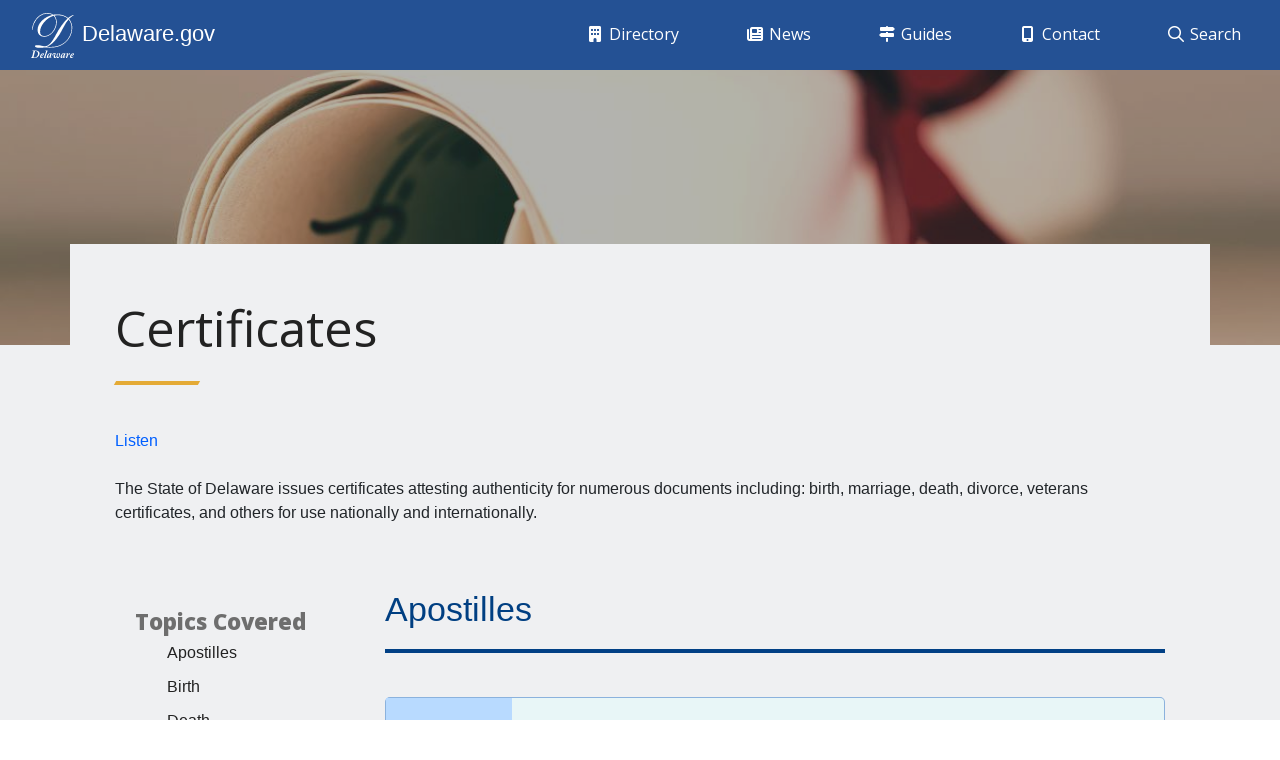

--- FILE ---
content_type: text/html; charset=UTF-8
request_url: https://delaware.gov/guides/certificates/
body_size: 12595
content:
<!DOCTYPE html>
<html lang="en-US">

<head>
    <meta charset="utf-8">
    <meta http-equiv="X-UA-Compatible" content="IE=edge">

    <meta name="viewport" content="width=device-width, initial-scale=1">
    <!-- Favicon -->
    <link rel="icon" sizes="57x57" href="https://delaware.gov/wp-content/themes/dosgic_GUIDES_theme/img/apple-icon-57x57.png">
    <link rel="icon" sizes="60x60" href="https://delaware.gov/wp-content/themes/dosgic_GUIDES_theme/img/apple-icon-60x60.png">
    <link rel="icon" sizes="72x72" href="https://delaware.gov/wp-content/themes/dosgic_GUIDES_theme/img/apple-icon-72x72.png">
    <link rel="icon" sizes="76x76" href="https://delaware.gov/wp-content/themes/dosgic_GUIDES_theme/img/apple-icon-76x76.png">
    <link rel="icon" sizes="114x114" href="https://delaware.gov/wp-content/themes/dosgic_GUIDES_theme/img/apple-icon-114x114.png">
    <link rel="icon" sizes="120x120" href="https://delaware.gov/wp-content/themes/dosgic_GUIDES_theme/img/apple-icon-120x120.png">
    <link rel="icon" sizes="144x144" href="https://delaware.gov/wp-content/themes/dosgic_GUIDES_theme/img/apple-icon-144x144.png">
    <link rel="icon" sizes="152x152" href="https://delaware.gov/wp-content/themes/dosgic_GUIDES_theme/img/apple-icon-152x152.png">
    <link rel="icon" sizes="180x180" href="https://delaware.gov/wp-content/themes/dosgic_GUIDES_theme/img/apple-icon-180x180.png">
    <link rel="icon" type="image/png" sizes="192x192" href="https://delaware.gov/wp-content/themes/dosgic_GUIDES_theme/img/android-icon-192x192.png">
    <link rel="icon" type="image/png" sizes="32x32" href="https://delaware.gov/wp-content/themes/dosgic_GUIDES_theme/img/favicon-32x32.png">
    <link rel="icon" type="image/png" sizes="96x96" href="https://delaware.gov/wp-content/themes/dosgic_GUIDES_theme/img/favicon-96x96.png">
    <link rel="icon" type="image/png" sizes="16x16" href="https://delaware.gov/wp-content/themes/dosgic_GUIDES_theme/img/favicon-16x16.png">
    <link rel="manifest" href="https://delaware.gov/wp-content/themes/dosgic_GUIDES_theme/img/manifest.json">
    <meta name="msapplication-TileColor" content="#ffffff">
    <meta name="msapplication-TileImage" content="https://delaware.gov/wp-content/themes/dosgic_GUIDES_theme/img/ms-icon-144x144.png">
    <meta name="theme-color" content="#ffffff">
    
    <meta class="swiftype" name="domain" data-type="string" content="de-alpha-portal-guides">
    
    <meta class="swiftype" name="domain" data-type="string" content="de-alpha-portal">

    <!-- Bootstrap core CSS -->
    <link href="https://stackpath.bootstrapcdn.com/bootstrap/4.3.1/css/bootstrap.min.css" rel="stylesheet" integrity="sha384-ggOyR0iXCbMQv3Xipma34MD+dH/1fQ784/j6cY/iJTQUOhcWr7x9JvoRxT2MZw1T" crossorigin="anonymous">

    <!-- Bootstrap 4 JS -->
    <script src="https://cdnjs.cloudflare.com/ajax/libs/popper.js/1.14.7/umd/popper.min.js" integrity="sha384-UO2eT0CpHqdSJQ6hJty5KVphtPhzWj9WO1clHTMGa3JDZwrnQq4sF86dIHNDz0W1" crossorigin="anonymous"></script>
    <script src="https://code.jquery.com/jquery-3.3.1.slim.min.js" integrity="sha384-q8i/X+965DzO0rT7abK41JStQIAqVgRVzpbzo5smXKp4YfRvH+8abtTE1Pi6jizo" crossorigin="anonymous"></script>
    <script src="https://stackpath.bootstrapcdn.com/bootstrap/4.3.1/js/bootstrap.min.js" integrity="sha384-JjSmVgyd0p3pXB1rRibZUAYoIIy6OrQ6VrjIEaFf/nJGzIxFDsf4x0xIM+B07jRM" crossorigin="anonymous"></script>

    <!-- Font Awesome Icons -->
    <script src="https://kit.fontawesome.com/f5656ce44b.js" crossorigin="anonymous"></script>


    <script type="text/javascript" language="javascript" src="https://cdn.datatables.net/1.10.21/js/jquery.dataTables.min.js"></script>

    <meta name='robots' content='index, follow, max-image-preview:large, max-snippet:-1, max-video-preview:-1' />

	<!-- This site is optimized with the Yoast SEO plugin v26.6 - https://yoast.com/wordpress/plugins/seo/ -->
	<title>Certificates - Guides to Services - State of Delaware</title>
	<link rel="canonical" href="https://delaware.gov/guides/certificates/" />
	<meta property="og:locale" content="en_US" />
	<meta property="og:type" content="article" />
	<meta property="og:title" content="Certificates - Guides to Services - State of Delaware" />
	<meta property="og:url" content="https://delaware.gov/guides/certificates/" />
	<meta property="og:site_name" content="Guides to Services - State of Delaware" />
	<meta name="twitter:card" content="summary_large_image" />
	<script type="application/ld+json" class="yoast-schema-graph">{"@context":"https://schema.org","@graph":[{"@type":"WebPage","@id":"https://delaware.gov/guides/certificates/","url":"https://delaware.gov/guides/certificates/","name":"Certificates - Guides to Services - State of Delaware","isPartOf":{"@id":"https://delaware.gov/#website"},"datePublished":"2020-08-28T18:05:47+00:00","breadcrumb":{"@id":"https://delaware.gov/guides/certificates/#breadcrumb"},"inLanguage":"en-US","potentialAction":[{"@type":"ReadAction","target":["https://delaware.gov/guides/certificates/"]}]},{"@type":"BreadcrumbList","@id":"https://delaware.gov/guides/certificates/#breadcrumb","itemListElement":[{"@type":"ListItem","position":1,"name":"Guides","item":"https://delaware.gov/guides/"},{"@type":"ListItem","position":2,"name":"Certificates"}]},{"@type":"WebSite","@id":"https://delaware.gov/#website","url":"https://delaware.gov/","name":"Guides to Services - State of Delaware","description":"","potentialAction":[{"@type":"SearchAction","target":{"@type":"EntryPoint","urlTemplate":"https://delaware.gov/?s={search_term_string}"},"query-input":{"@type":"PropertyValueSpecification","valueRequired":true,"valueName":"search_term_string"}}],"inLanguage":"en-US"}]}</script>
	<!-- / Yoast SEO plugin. -->


<link rel='dns-prefetch' href='//f1-na.readspeaker.com' />
<link rel='dns-prefetch' href='//www.google.com' />
<link rel='dns-prefetch' href='//fonts.googleapis.com' />
<link rel="alternate" title="oEmbed (JSON)" type="application/json+oembed" href="https://delaware.gov/wp-json/oembed/1.0/embed?url=https%3A%2F%2Fdelaware.gov%2Fguides%2Fcertificates%2F" />
<link rel="alternate" title="oEmbed (XML)" type="text/xml+oembed" href="https://delaware.gov/wp-json/oembed/1.0/embed?url=https%3A%2F%2Fdelaware.gov%2Fguides%2Fcertificates%2F&#038;format=xml" />
        <style type="text/css">
            #wpadminbar #wp-admin-bar-my-networks > .ab-item:first-child:before {
                content: "\f325";
                top: 3px;
            }
        </style>
        <style id='wp-block-library-inline-css' type='text/css'>
:root{--wp-block-synced-color:#7a00df;--wp-block-synced-color--rgb:122,0,223;--wp-bound-block-color:var(--wp-block-synced-color);--wp-editor-canvas-background:#ddd;--wp-admin-theme-color:#007cba;--wp-admin-theme-color--rgb:0,124,186;--wp-admin-theme-color-darker-10:#006ba1;--wp-admin-theme-color-darker-10--rgb:0,107,160.5;--wp-admin-theme-color-darker-20:#005a87;--wp-admin-theme-color-darker-20--rgb:0,90,135;--wp-admin-border-width-focus:2px}@media (min-resolution:192dpi){:root{--wp-admin-border-width-focus:1.5px}}.wp-element-button{cursor:pointer}:root .has-very-light-gray-background-color{background-color:#eee}:root .has-very-dark-gray-background-color{background-color:#313131}:root .has-very-light-gray-color{color:#eee}:root .has-very-dark-gray-color{color:#313131}:root .has-vivid-green-cyan-to-vivid-cyan-blue-gradient-background{background:linear-gradient(135deg,#00d084,#0693e3)}:root .has-purple-crush-gradient-background{background:linear-gradient(135deg,#34e2e4,#4721fb 50%,#ab1dfe)}:root .has-hazy-dawn-gradient-background{background:linear-gradient(135deg,#faaca8,#dad0ec)}:root .has-subdued-olive-gradient-background{background:linear-gradient(135deg,#fafae1,#67a671)}:root .has-atomic-cream-gradient-background{background:linear-gradient(135deg,#fdd79a,#004a59)}:root .has-nightshade-gradient-background{background:linear-gradient(135deg,#330968,#31cdcf)}:root .has-midnight-gradient-background{background:linear-gradient(135deg,#020381,#2874fc)}:root{--wp--preset--font-size--normal:16px;--wp--preset--font-size--huge:42px}.has-regular-font-size{font-size:1em}.has-larger-font-size{font-size:2.625em}.has-normal-font-size{font-size:var(--wp--preset--font-size--normal)}.has-huge-font-size{font-size:var(--wp--preset--font-size--huge)}.has-text-align-center{text-align:center}.has-text-align-left{text-align:left}.has-text-align-right{text-align:right}.has-fit-text{white-space:nowrap!important}#end-resizable-editor-section{display:none}.aligncenter{clear:both}.items-justified-left{justify-content:flex-start}.items-justified-center{justify-content:center}.items-justified-right{justify-content:flex-end}.items-justified-space-between{justify-content:space-between}.screen-reader-text{border:0;clip-path:inset(50%);height:1px;margin:-1px;overflow:hidden;padding:0;position:absolute;width:1px;word-wrap:normal!important}.screen-reader-text:focus{background-color:#ddd;clip-path:none;color:#444;display:block;font-size:1em;height:auto;left:5px;line-height:normal;padding:15px 23px 14px;text-decoration:none;top:5px;width:auto;z-index:100000}html :where(.has-border-color){border-style:solid}html :where([style*=border-top-color]){border-top-style:solid}html :where([style*=border-right-color]){border-right-style:solid}html :where([style*=border-bottom-color]){border-bottom-style:solid}html :where([style*=border-left-color]){border-left-style:solid}html :where([style*=border-width]){border-style:solid}html :where([style*=border-top-width]){border-top-style:solid}html :where([style*=border-right-width]){border-right-style:solid}html :where([style*=border-bottom-width]){border-bottom-style:solid}html :where([style*=border-left-width]){border-left-style:solid}html :where(img[class*=wp-image-]){height:auto;max-width:100%}:where(figure){margin:0 0 1em}html :where(.is-position-sticky){--wp-admin--admin-bar--position-offset:var(--wp-admin--admin-bar--height,0px)}@media screen and (max-width:600px){html :where(.is-position-sticky){--wp-admin--admin-bar--position-offset:0px}}

/*# sourceURL=wp-block-library-inline-css */
</style><style id='global-styles-inline-css' type='text/css'>
:root{--wp--preset--aspect-ratio--square: 1;--wp--preset--aspect-ratio--4-3: 4/3;--wp--preset--aspect-ratio--3-4: 3/4;--wp--preset--aspect-ratio--3-2: 3/2;--wp--preset--aspect-ratio--2-3: 2/3;--wp--preset--aspect-ratio--16-9: 16/9;--wp--preset--aspect-ratio--9-16: 9/16;--wp--preset--color--black: #000000;--wp--preset--color--cyan-bluish-gray: #abb8c3;--wp--preset--color--white: #ffffff;--wp--preset--color--pale-pink: #f78da7;--wp--preset--color--vivid-red: #cf2e2e;--wp--preset--color--luminous-vivid-orange: #ff6900;--wp--preset--color--luminous-vivid-amber: #fcb900;--wp--preset--color--light-green-cyan: #7bdcb5;--wp--preset--color--vivid-green-cyan: #00d084;--wp--preset--color--pale-cyan-blue: #8ed1fc;--wp--preset--color--vivid-cyan-blue: #0693e3;--wp--preset--color--vivid-purple: #9b51e0;--wp--preset--gradient--vivid-cyan-blue-to-vivid-purple: linear-gradient(135deg,rgb(6,147,227) 0%,rgb(155,81,224) 100%);--wp--preset--gradient--light-green-cyan-to-vivid-green-cyan: linear-gradient(135deg,rgb(122,220,180) 0%,rgb(0,208,130) 100%);--wp--preset--gradient--luminous-vivid-amber-to-luminous-vivid-orange: linear-gradient(135deg,rgb(252,185,0) 0%,rgb(255,105,0) 100%);--wp--preset--gradient--luminous-vivid-orange-to-vivid-red: linear-gradient(135deg,rgb(255,105,0) 0%,rgb(207,46,46) 100%);--wp--preset--gradient--very-light-gray-to-cyan-bluish-gray: linear-gradient(135deg,rgb(238,238,238) 0%,rgb(169,184,195) 100%);--wp--preset--gradient--cool-to-warm-spectrum: linear-gradient(135deg,rgb(74,234,220) 0%,rgb(151,120,209) 20%,rgb(207,42,186) 40%,rgb(238,44,130) 60%,rgb(251,105,98) 80%,rgb(254,248,76) 100%);--wp--preset--gradient--blush-light-purple: linear-gradient(135deg,rgb(255,206,236) 0%,rgb(152,150,240) 100%);--wp--preset--gradient--blush-bordeaux: linear-gradient(135deg,rgb(254,205,165) 0%,rgb(254,45,45) 50%,rgb(107,0,62) 100%);--wp--preset--gradient--luminous-dusk: linear-gradient(135deg,rgb(255,203,112) 0%,rgb(199,81,192) 50%,rgb(65,88,208) 100%);--wp--preset--gradient--pale-ocean: linear-gradient(135deg,rgb(255,245,203) 0%,rgb(182,227,212) 50%,rgb(51,167,181) 100%);--wp--preset--gradient--electric-grass: linear-gradient(135deg,rgb(202,248,128) 0%,rgb(113,206,126) 100%);--wp--preset--gradient--midnight: linear-gradient(135deg,rgb(2,3,129) 0%,rgb(40,116,252) 100%);--wp--preset--font-size--small: 13px;--wp--preset--font-size--medium: 20px;--wp--preset--font-size--large: 36px;--wp--preset--font-size--x-large: 42px;--wp--preset--spacing--20: 0.44rem;--wp--preset--spacing--30: 0.67rem;--wp--preset--spacing--40: 1rem;--wp--preset--spacing--50: 1.5rem;--wp--preset--spacing--60: 2.25rem;--wp--preset--spacing--70: 3.38rem;--wp--preset--spacing--80: 5.06rem;--wp--preset--shadow--natural: 6px 6px 9px rgba(0, 0, 0, 0.2);--wp--preset--shadow--deep: 12px 12px 50px rgba(0, 0, 0, 0.4);--wp--preset--shadow--sharp: 6px 6px 0px rgba(0, 0, 0, 0.2);--wp--preset--shadow--outlined: 6px 6px 0px -3px rgb(255, 255, 255), 6px 6px rgb(0, 0, 0);--wp--preset--shadow--crisp: 6px 6px 0px rgb(0, 0, 0);}:where(.is-layout-flex){gap: 0.5em;}:where(.is-layout-grid){gap: 0.5em;}body .is-layout-flex{display: flex;}.is-layout-flex{flex-wrap: wrap;align-items: center;}.is-layout-flex > :is(*, div){margin: 0;}body .is-layout-grid{display: grid;}.is-layout-grid > :is(*, div){margin: 0;}:where(.wp-block-columns.is-layout-flex){gap: 2em;}:where(.wp-block-columns.is-layout-grid){gap: 2em;}:where(.wp-block-post-template.is-layout-flex){gap: 1.25em;}:where(.wp-block-post-template.is-layout-grid){gap: 1.25em;}.has-black-color{color: var(--wp--preset--color--black) !important;}.has-cyan-bluish-gray-color{color: var(--wp--preset--color--cyan-bluish-gray) !important;}.has-white-color{color: var(--wp--preset--color--white) !important;}.has-pale-pink-color{color: var(--wp--preset--color--pale-pink) !important;}.has-vivid-red-color{color: var(--wp--preset--color--vivid-red) !important;}.has-luminous-vivid-orange-color{color: var(--wp--preset--color--luminous-vivid-orange) !important;}.has-luminous-vivid-amber-color{color: var(--wp--preset--color--luminous-vivid-amber) !important;}.has-light-green-cyan-color{color: var(--wp--preset--color--light-green-cyan) !important;}.has-vivid-green-cyan-color{color: var(--wp--preset--color--vivid-green-cyan) !important;}.has-pale-cyan-blue-color{color: var(--wp--preset--color--pale-cyan-blue) !important;}.has-vivid-cyan-blue-color{color: var(--wp--preset--color--vivid-cyan-blue) !important;}.has-vivid-purple-color{color: var(--wp--preset--color--vivid-purple) !important;}.has-black-background-color{background-color: var(--wp--preset--color--black) !important;}.has-cyan-bluish-gray-background-color{background-color: var(--wp--preset--color--cyan-bluish-gray) !important;}.has-white-background-color{background-color: var(--wp--preset--color--white) !important;}.has-pale-pink-background-color{background-color: var(--wp--preset--color--pale-pink) !important;}.has-vivid-red-background-color{background-color: var(--wp--preset--color--vivid-red) !important;}.has-luminous-vivid-orange-background-color{background-color: var(--wp--preset--color--luminous-vivid-orange) !important;}.has-luminous-vivid-amber-background-color{background-color: var(--wp--preset--color--luminous-vivid-amber) !important;}.has-light-green-cyan-background-color{background-color: var(--wp--preset--color--light-green-cyan) !important;}.has-vivid-green-cyan-background-color{background-color: var(--wp--preset--color--vivid-green-cyan) !important;}.has-pale-cyan-blue-background-color{background-color: var(--wp--preset--color--pale-cyan-blue) !important;}.has-vivid-cyan-blue-background-color{background-color: var(--wp--preset--color--vivid-cyan-blue) !important;}.has-vivid-purple-background-color{background-color: var(--wp--preset--color--vivid-purple) !important;}.has-black-border-color{border-color: var(--wp--preset--color--black) !important;}.has-cyan-bluish-gray-border-color{border-color: var(--wp--preset--color--cyan-bluish-gray) !important;}.has-white-border-color{border-color: var(--wp--preset--color--white) !important;}.has-pale-pink-border-color{border-color: var(--wp--preset--color--pale-pink) !important;}.has-vivid-red-border-color{border-color: var(--wp--preset--color--vivid-red) !important;}.has-luminous-vivid-orange-border-color{border-color: var(--wp--preset--color--luminous-vivid-orange) !important;}.has-luminous-vivid-amber-border-color{border-color: var(--wp--preset--color--luminous-vivid-amber) !important;}.has-light-green-cyan-border-color{border-color: var(--wp--preset--color--light-green-cyan) !important;}.has-vivid-green-cyan-border-color{border-color: var(--wp--preset--color--vivid-green-cyan) !important;}.has-pale-cyan-blue-border-color{border-color: var(--wp--preset--color--pale-cyan-blue) !important;}.has-vivid-cyan-blue-border-color{border-color: var(--wp--preset--color--vivid-cyan-blue) !important;}.has-vivid-purple-border-color{border-color: var(--wp--preset--color--vivid-purple) !important;}.has-vivid-cyan-blue-to-vivid-purple-gradient-background{background: var(--wp--preset--gradient--vivid-cyan-blue-to-vivid-purple) !important;}.has-light-green-cyan-to-vivid-green-cyan-gradient-background{background: var(--wp--preset--gradient--light-green-cyan-to-vivid-green-cyan) !important;}.has-luminous-vivid-amber-to-luminous-vivid-orange-gradient-background{background: var(--wp--preset--gradient--luminous-vivid-amber-to-luminous-vivid-orange) !important;}.has-luminous-vivid-orange-to-vivid-red-gradient-background{background: var(--wp--preset--gradient--luminous-vivid-orange-to-vivid-red) !important;}.has-very-light-gray-to-cyan-bluish-gray-gradient-background{background: var(--wp--preset--gradient--very-light-gray-to-cyan-bluish-gray) !important;}.has-cool-to-warm-spectrum-gradient-background{background: var(--wp--preset--gradient--cool-to-warm-spectrum) !important;}.has-blush-light-purple-gradient-background{background: var(--wp--preset--gradient--blush-light-purple) !important;}.has-blush-bordeaux-gradient-background{background: var(--wp--preset--gradient--blush-bordeaux) !important;}.has-luminous-dusk-gradient-background{background: var(--wp--preset--gradient--luminous-dusk) !important;}.has-pale-ocean-gradient-background{background: var(--wp--preset--gradient--pale-ocean) !important;}.has-electric-grass-gradient-background{background: var(--wp--preset--gradient--electric-grass) !important;}.has-midnight-gradient-background{background: var(--wp--preset--gradient--midnight) !important;}.has-small-font-size{font-size: var(--wp--preset--font-size--small) !important;}.has-medium-font-size{font-size: var(--wp--preset--font-size--medium) !important;}.has-large-font-size{font-size: var(--wp--preset--font-size--large) !important;}.has-x-large-font-size{font-size: var(--wp--preset--font-size--x-large) !important;}
/*# sourceURL=global-styles-inline-css */
</style>

<style id='classic-theme-styles-inline-css' type='text/css'>
/*! This file is auto-generated */
.wp-block-button__link{color:#fff;background-color:#32373c;border-radius:9999px;box-shadow:none;text-decoration:none;padding:calc(.667em + 2px) calc(1.333em + 2px);font-size:1.125em}.wp-block-file__button{background:#32373c;color:#fff;text-decoration:none}
/*# sourceURL=/wp-includes/css/classic-themes.min.css */
</style>
<link rel='stylesheet' id='gicblockpatterns-css-css' href='https://delaware.gov/wp-content/plugins/gic-block-manager/inc/css/gic-block-patterns.css?ver=1712942138' type='text/css' media='all' />
<link rel='stylesheet' id='gic-css-library-css' href='https://delaware.gov/wp-content/mu-plugins/css/gic-css-library.css?ver=1.0.0' type='text/css' media='all' />
<link rel='stylesheet' id='mo_saml_admin_settings_style-css' href='https://delaware.gov/wp-content/plugins/miniorange-saml-20-single-sign-on/includes/css/jquery.ui.css?ver=6.9' type='text/css' media='all' />
<link rel='stylesheet' id='wp-styles-css' href='https://delaware.gov/wp-content/themes/dosgic_GUIDES_theme/style.css' type='text/css' media='screen, print' />
<link rel='stylesheet' id='agency-styles-css' href='https://delaware.gov/wp-content/themes/dosgic_GUIDES_theme/css/clf4css/clf4.css' type='text/css' media='all' />
<link rel='stylesheet' id='google-fonts-css' href='//fonts.googleapis.com/css?family=Open+Sans%3A300%2C400%2C600%2C700%2C800%7COpen+Sans+Condensed%3A300%2C300i%2C700&#038;ver=all' type='text/css' media='all' />
<link rel='stylesheet' id='animate-min-css' href='https://delaware.gov/wp-content/themes/dosgic_GUIDES_theme/css/animate.min.css' type='text/css' media='all' />
<script type="text/javascript" src="https://delaware.gov/wp-includes/js/jquery/jquery.min.js?ver=3.7.1" id="jquery-core-js"></script>
<script type="text/javascript" src="https://delaware.gov/wp-includes/js/jquery/jquery-migrate.min.js?ver=3.4.1" id="jquery-migrate-js"></script>
<script type="text/javascript" src="https://delaware.gov/wp-content/plugins/miniorange-saml-20-single-sign-on/includes/js/settings.js?ver=6.9" id="mo_saml_admin_settings_script_widget-js"></script>
<link rel="EditURI" type="application/rsd+xml" title="RSD" href="https://delaware.gov/xmlrpc.php?rsd" />
<meta name="generator" content="WordPress 6.9" />
<link rel='shortlink' href='https://delaware.gov/?p=4914' />
<link rel="icon" href="https://delaware.gov/wp-content/uploads/sites/197/2020/11/cropped-alpha-favicon-96x96-1-32x32.png" sizes="32x32" />
<link rel="icon" href="https://delaware.gov/wp-content/uploads/sites/197/2020/11/cropped-alpha-favicon-96x96-1-192x192.png" sizes="192x192" />
<link rel="apple-touch-icon" href="https://delaware.gov/wp-content/uploads/sites/197/2020/11/cropped-alpha-favicon-96x96-1-180x180.png" />
<meta name="msapplication-TileImage" content="https://delaware.gov/wp-content/uploads/sites/197/2020/11/cropped-alpha-favicon-96x96-1-270x270.png" />

    <!-- FUNNELBACK INCLUDES -->
    <link rel="stylesheet" type="text/css" href="https://delaware.gov/wp-content/themes/dosgic_GUIDES_theme/funnelback/funnelback.autocompletion-2.6.0.css" />
    <link type="text/css" media="screen" rel="stylesheet" href="https://delaware.gov/wp-content/themes/dosgic_GUIDES_theme/funnelback/funnelback.css" />
    <script src="https://delaware.gov/wp-content/themes/dosgic_GUIDES_theme/funnelback/funnelbackConfig.js"></script>
    <script src="https://delaware.gov/wp-content/themes/dosgic_GUIDES_theme/funnelback/typeahead.bundle-0.11.1.min.js"></script>
    <script src="https://cdn.jsdelivr.net/gh/Delaware-GIC/Funnelback/handlebars-4.7.7.min.js"></script>
    <script src="https://delaware.gov/wp-content/themes/dosgic_GUIDES_theme/funnelback/funnelback.autocompletion-2.6.0.js"></script>
    <!-- END FUNNELBACK INCLUDES -->

    
    <!-- Google Tag Manager -->
    <script>
    (function(w, d, s, l, i) {
        w[l] = w[l] || [];
        w[l].push({
            'gtm.start': new Date().getTime(),
            event: 'gtm.js'
        });
        var f = d.getElementsByTagName(s)[0],
            j = d.createElement(s),
            dl = l != 'dataLayer' ? '&l=' + l : '';
        j.async = true;
        j.src =
            'https://www.googletagmanager.com/gtm.js?id=' + i + dl;
        f.parentNode.insertBefore(j, f);
    })(window, document, 'script', 'dataLayer', 'GTM-NKD8LCM');
    </script>
    <!-- End Google Tag Manager -->
    </head>

<body class="">
    
    <!-- Google Tag Manager (noscript) -->
    <noscript><iframe src="https://www.googletagmanager.com/ns.html?id=GTM-NKD8LCM" height="0" width="0" style="display:none;visibility:hidden"></iframe></noscript>
    <!-- End Google Tag Manager (noscript) -->

        <div class="thetop"></div>
    <!-- BEGIN Fixed Main Nav Bar -->
    <!-- Fixed navbar -->
    <!--<nav class="navbar navbar-default fixed-top">
      <div class="container">
        <div class="navbar-header">
          <a class="skip-main" href="#main-section">Skip to Content</a>
          <a class="skip-main" href="#footer">Skip to Navigation</a>
          <a class="navbar-brand" href="https://delaware.gov">
    		<div class="delaware-logo d-inline-block align-middle"><span class="wave_text">Delaware.gov Home</span></div> <span id="mainBrand" class="d-none d-sm-none d-md-inline">Delaware.gov</span>
  		  </a>
        </div>
        <ul class="nav masthead-nav d-none d-sm-none d-md-block">
          <li><a href="https://alpha.delaware.gov/state-directory"><i class="fas fa-building fa-fw"></i> Directory</a></li>
          <li><a href="https://news.delaware.gov"><i class="fas fa-newspaper fa-fw"></i> News</a></li>
          <li><a href="/guides"><i class="fas fa-map-signs fa-fw"></i> Guides</a></li>
          <li><a href="/contact/"><i class="fas fa-mobile-alt fa-fw"></i> Contact</a></li>
        </ul>
		<ul class="nav masthead-nav d-block d-sm-block d-md-none" id="del-nav-sm">
          <li class="text-center"><a href="https://alpha.delaware.gov/state-directory"><i class="fas fa-building fa-fw"></i><br /><span class="font-mobile">Directory</span></a></li>
          <li class="text-center"><a href="https://news.delaware.gov"><i class="fas fa-newspaper fa-fw"></i><br /><span class="font-mobile">News</span></a></li>
          <li class="text-center"><a href="/guides"><i class="fas fa-map-signs fa-fw"></i><br /><span class="font-mobile">Guides</span></a></li>
          <li class="text-center"><a href="/contact/"><i class="fas fa-mobile-alt fa-fw"></i><br /><span class="font-mobile">Contact</span></a></li>
        </ul>
	  </div>
    </nav><br />-->
    <!-- END Fixed Main Nav Bar -->
    <nav class="navbar navbar-default navbar-expand-md fixed-top">
        <div class="container-fluid">
            <a class="navbar-brand" href="/">
                <div class="delaware-logo d-inline-block align-middle"><span class="wave_text text-white">Delaware.gov Home</span></div> <span id="mainBrand" class="d-none d-sm-none d-md-inline">Delaware.gov</span>
            </a>
            <a class="skip-main" href="#guides-interior">Skip to Content</a>
            <a class="skip-main" href="#footer">Skip to Navigation</a>
            <button class="navbar-toggler" type="button" data-toggle="collapse" data-target="#navbarNav" aria-controls="navbarNav" aria-expanded="false" aria-label="Toggle navigation">
                <span class="sr-only">Toggle navigation</span>
                <span class="icon-bar"></span>
                <span class="icon-bar"></span>
                <span class="icon-bar"></span>
            </button>

            <div class="collapse navbar-collapse" id="navbarNav">
                <ul class="navbar-nav masthead-nav mr-auto mt-2 mt-lg-0">
                    <li class="nav-item"><a class="nav-link" href="/state-directory"><i class="fas fa-building fa-fw" aria-hidden="true" title="Building Icon"></i> Directory</a></li>
                    <li class="nav-item"><a class="nav-link" href="https://news.delaware.gov"><i class="fas fa-newspaper fa-fw" aria-hidden="true" title="Newspaper Icon"></i> News</a></li>
                    <li class="nav-item"><a class="nav-link" href="/guides/"><i class="fas fa-map-signs fa-fw" aria-hidden="true" title="Signs Icon"></i> Guides</a></li>
                    <li class="nav-item"><a class="nav-link" href="/contact"><i class="fas fa-mobile-alt fa-fw" aria-hidden="true" title="Mobile Phone Icon"></i> Contact</a></li>
                    <li class="nav-item header-search-main" id="header-search-main"><span class="header-icon-main-search nav-link"><i class="far fa-search fa-fw" aria-hidden="true" title="Search Icon"></i> Search</span></li>
                </ul>
                <!--<div id="header-search-main" class="header-search-main pull-right">
            <span class="header-icon-main-search"><i class="far fa-search fa-fw"></i></span>
          </div>-->
            </div>
        </div>
        <div id="header-search" class="header-search funnelback-header-wrapper">
            <div class="container">
                <div class="row">
                    <div class="col-md-12">
                        <button id="header-search-close-button" class="header-search-close-button float-right" type="button">X</button>
                    </div>
                </div>
                <div class="row">
                    <div class="col-md-12">
                        <form>
                            <input id="header-search-field" class="header-search-main-input" aria-label="Search This Site" placeholder="Search This Site" type="text" value="" name="query" id="txtKeywordMain" />
                            <input id="header-search-submit-button" class="header-search-main-submit" type="submit" value="Submit" />
                        </form>
                    </div>
                </div>
            </div>
        </div>
    </nav>
    <div class="offset-div"></div>
    <!-- EMERGENCY NOTIFICATION SYSTEM (ENS) AREA -->
    <!--<div class="container" style="margin-top: 30px;">
	<div class="alert alert-warning alert-dismissible fade show text-center" role="alert" style="z-index: 9;">
	 <i class="fa fa-exclamation-circle fa-lg fa-fw" aria-hidden="true"></i>
		Extreme Heat: very hot temperatures are expected across Delaware. Limit your time outside, stay hydrated, check on older adults and neighbors, and keep pets safe. <a href="https://news.delaware.gov/2025/06/20/dph-reminds-residents-to-stay-cool-hydrate-and-seek-shade-during-heat-wave/" alt="DPH Reminds Residents to Stay Cool, Hydrate, and Seek Shade During Heat Wave">Read more from DHSS.<i class="fa fa-long-arrow-right fa-fw"></i></a>		
		<button type="button" class="close" data-dismiss="alert" aria-label="Close">
		<span aria-hidden="true">&times;</span>
		</button>
	</div>
</div>-->

    <!-- END EMERGENCY NOTIFICATION AREA -->		<div id="readSpeak_test">
			<!-- B E G I N   M A I N   C O N T E N T -->
			<div data-swiftype-index='true'>
				<div id="overlay">
				</div>
				<div id="guideHeaderImage" style="background-image:url('https://delaware.gov/wp-content/uploads/sites/197/2021/07/header_guide_certificates-1.jpg')">
				</div>
				<div id="guides-interior" role="main">
					<br />
					<div class="container guide-interior-wrapper">
						<br />
						<div class="row" id="guide-description">
							<div class="col-md-12">
								<h1 class="mainTitle"><strong>Certificates</strong></h1>
								<hr class="short-left"><br />
								<br />
								<div id="readspeaker_button1" class="rs_skip rsbtn rs_preserve">
									<a class="rsbtn_play" accesskey="L" title="Listen to this page using ReadSpeaker" href="//app-na.readspeaker.com/cgi-bin/rsent?customerid=7262&amp;lang=en_us&amp;readid=readSpeak_test&amp;url=&lt;?php echo get_permalink(); ?&gt;"> <span class="rsbtn_left rsimg rspart"> <span class="rsbtn_text"> <span>Listen</span> </span> </span> <span class="rsbtn_right rsimg rsplay rspart"></span> </a>
								</div>
								<br />
								<p>
									The State of Delaware issues certificates attesting authenticity for numerous documents including: birth, marriage, death, divorce, veterans certificates, and others for use nationally and internationally.
								</p>
							</div>
							<!--<div class="col-md-4">
						<div class="guide-details-header">
							<p>Related Guides</p>
						</div>
							<p><a href="/guides/driving-and-transportation/">Driving &amp; Transportation</a> <i class="far fa-chevron-square-right"></i></p>
							<p><a href="/guides/exploring-delaware/">Exploring Delaware</a> <i class="far fa-chevron-square-right"></i></p>
							<p><a href="/guides/safety-and-emergencies/">Safety &amp; Emergencies</a> <i class="far fa-chevron-square-right"></i></p>
							<p><a href="/guides/voting-in-delaware/">Voting in Delaware</a> <i class="far fa-chevron-square-right"></i></p>
							<p><a href="/guides/working-and-training/">Working &amp; Training</a> <i class="far fa-chevron-square-right"></i></p><br />-->
							<!-- 
						<div class="guide-details-header">
							<p>Tips / Important Information</p>
						</div>
							<p class="reminder"><i class="far fa-bell"></i> Reminder</p>
							<p>Lorem ipsum dolor sit amet, consectetur adipiscing elit.</p><br />
							<p class="tip"><i class="fas fa-bullhorn"></i> Tip</p>
							<p>Lorem ipsum dolor sit amet, consectetur adipiscing elit.</p>
					</div>-->
						</div>
						<br />
						<br />
						<div class="row">
							<div class="col-md-3 guide-menu d-block d-sm-block d-md-block d-lg-block">
								<nav class="bs-docs-sidebar sticky-top">
									<h5>
										Topics Covered
									</h5>
									<ul id="sidebar" class="nav nav-stacked">
										<li class="nav-item"><a class="anchors_link" href="#Apostilles ">Apostilles </a></li>
										<li class="nav-item"><a class="anchors_link" href="#birth">Birth</a></li>
										<li class="nav-item"><a class="anchors_link" href="#death">Death</a></li>
										<li class="nav-item"><a class="anchors_link" href="#divorce">Divorce</a></li>
										<li class="nav-item"><a class="anchors_link" href="#marriage">Marriage</a></li>
										<li class="nav-item"><a class="anchors_link" href="#pardons">Pardons</a></li>
										<li class="nav-item"><a class="anchors_link" href="#veteran">Veteran</a></li>
									</ul>
								</nav>
							</div>
							<div class="col-md-9">
								<div data-spy="scroll" data-target=".bs-docs-sidebar" class="position-relative" data-offset-top="550">
									<h3 id="Apostilles" class="anchors">Apostilles</h3>
									<hr class="guide-blue-hr"><br />

									<div class="guide-alert-info">
										<div class="row">
											<div class="col-sm-2 text-center sticky-note-icon">
												<br /><i class="fas fa-info-circle fa-4x"></i>
											</div>
											<div class="col-sm-10">
												<p class="impressive">Please Note</p>
												<b>Apostille</b>: a document used in international law that is issued by a government in accordance with the Hague Convention and that certifies that another document has been signed by a notary public. (<a href="https://www.merriam-webster.com/legal/apostille" target="_blank">Merriam/Webster</a>)</p>
											</div>
										</div>
									</div><br />





									<p>The Apostille is prepared by the Delaware Secretary of State, <a href="https://corp.delaware.gov/contact/" target="_blank">Division of Corporations</a>. More information on the processing of an Apostille is available on their <a href="https://corp.delaware.gov/apost_info/" target="_blank">Certifications, Apostilles and Authentication of Documents</a> page</p>



									<h3 id="birth" class="anchors">
										Birth
									</h3>




									<hr class="guide-blue-hr"><br />
									<h4>
										Years 1953 and prior
									</h4>
									<p>
										The Delaware Public Archives holdings contain birth records older than 72 years. If you were born before these years, please contact the Archives via their <a href="https://archives.delaware.gov/contact-dpa/" target="_blank">Contact Form</a> and choose the category "Birth Records" or call <a href="tel:+13027445000">(302) 744-5000</a> to request a certified copy of your certificate(s).
									</p>
									<br />
									<h4>
										Years 1954 to the present</a>
									</h4>
									<p>
										The Office of Vital Statistics holdings contain birth records newer than 72 years. If you were born after 1947 contact the Office of Vital Statistics at <a href="tel:+13027444549">(302) 744-4549</a> or <a href="http://www.dhss.delaware.gov/dhss/dph/ss/vitalstats.html" target="_blank">online</a> to order a certified copy of your certificate(s).
									</p>
									<br />
									<h4>
										Adoptees
									</h4>
									<p>
										The Office of Vital Statistics holdings contain birth records for all adoptees. If you were adopted contact the Office of Vital Statistics at <a href="tel:+13027444549">(302) 744-4549</a> or <a href="http://www.dhss.delaware.gov/dhss/dph/ss/vitalstats.html" target="_blank">online</a> to order a certified copy of your certificate(s).
									</p>
									</p>


									<h3 id="death" class="anchors">
										Death
									</h3>
									<hr class="guide-blue-hr"><br />
									<h4>
										1985 and prior
									</h4>
									<p>
										The Delaware Public Archives holdings contain death certificates older than 40 years. Please contact the Archives via their <a href="https://archives.delaware.gov/contact-dpa/" target="_blank">Contact Form</a> and choose the category "Death Certificates" or call <a href="tel:+13027445000">(302) 744-5000</a> to request a certified copy of your certificate(s).
									</p>
									<br />
									<h4>
										1986 to the present
									</h4>
									<p>
										The Office of Vital Statistics holdings contain death certificates newer than 40 years. Please contact the Office of Vital Statistics at <a href="tel:+13027444549">(302) 744-4549</a> or <a href="http://www.dhss.delaware.gov/dhss/dph/ss/vitalstats.html" target="_blank">online</a> to order a certified copy of your certificate(s).
									</p>
									<h3 id="divorce" class="anchors">
										Divorce
									</h3>
									<hr class="guide-blue-hr"><br />



									<div class="guide-alert-info">
										<div class="row">
											<div class="col-sm-2 text-center sticky-note-icon">
												<br><i class="fas fa-info-circle fa-4x"></i>
											</div>
											<div class="col-sm-10">
												<p class="impressive">Please Note</p>
												<b>Divorce records are obtained from the county where the divorce was granted.</b>
											</div>
										</div>
									</div><br />


									<br />
									<h4>
										Years 1979 to Present
									</h4>
									<div class="row">
										<div class="col-sm-4">
											<p>
												<strong><u>Kent County</u></strong><br> <a href="https://courts.delaware.gov/family/divorce/decree_copies.aspx">Family Court<br> </a>400 Court Street<br> Dover, DE 19901<br> Records Section<br>
											</p>
										</div>
										<div class="col-sm-4">
											<p>
												<strong><u>New Castle County<br> </u></strong> <a href="https://courts.delaware.gov/family/divorce/decree_copies.aspx" target="_blank">Family Court</a><br> Divorce Unit<br> 500 N. King Street<br> Wilmington, DE 19801
											</p>
										</div>
										<div class="col-sm-4">
											<p>
												<strong><u>Sussex County<br> </u></strong> <a href="https://courts.delaware.gov/family/divorce/decree_copies.aspx" target="_blank">Family Court</a><br> Divorce Section<br> 22 The Circle<br> Georgetown, DE 19947
											</p>
										</div>
									</div>
									<br />
									<h4>
										Years 1978 and Before
									</h4>
									<div class="row">
										<div class="col-sm-4">
											<p>
												<strong><u>Kent County</u></strong><br> <a href="http://courts.delaware.gov/Superior/" onclick="trackOutboundLink('http://courts.delaware.gov/Superior/'); return false;">Prothonotary</a><br> Kent County Court House<br> 38 The Green<br> Dover, DE 19901
											</p>
										</div>
										<div class="col-sm-4">
											<p>
												<strong><u>New Castle County</u></strong><br> <a href="http://courts.delaware.gov/Superior/" target="_blank">Prothonotary</a><br> Superior Court<br> 500 N. King Street<br> Wilmington, DE 19801
											</p>
										</div>
										<div class="col-sm-4">
											<p>
												<strong><u>Sussex County</u></strong><br> <a href="http://archives.delaware.gov" target="_blank">Delaware Public Archives</a><br> 121 Martin Luther King Jr Blvd N<br> Dover, DE 19901<br> (302) 744-5000
											</p>
										</div>
									</div>
									<br />
									<br />
									<h3 id="marriage" class="anchors">
										Marriage
									</h3>
									<hr class="guide-blue-hr"><br />
									<h4>
										Years 1975 and prior
									</h4>
									<p>
										The Delaware Public Archives holdings contain marriage records older than 50 years. If you were married before these years, please contact the Archives via their <a href="https://archives.delaware.gov/contact-dpa/" target="_blank">Contact Form</a> and choose the category "Marriage Certificates" or call <a href="tel:+13027445000">(302) 744-5000</a> to request a certified copy of your certificate(s).
									</p>
									</p>
									<br />
									<h4>
										Years 1976 to the present
									</h4>
									<p>
										The Office of Vital Statistics holdings contain marriage certificates newer than 50 years. If you were married after 1969 contact the Office of Vital Statistics at <a href="tel:+13027444549">(302) 744-4549</a> or <a href="http://www.dhss.delaware.gov/dhss/dph/ss/vitalstats.html" target="_blank">online</a> to order a certified copy of your certificate(s).
									</p>
									<h3 id="pardons" class="anchors">
										Pardons
									</h3>
									<hr class="guide-blue-hr"><br />
									<p>
										The Delaware Public Archives research room staff can supply you with a certified copy of your pardon if you provide them with your name at the time of the pardon, the year of the pardon, and the Governor that granted your pardon. Please contact the Archives via their <a href="https://archives.delaware.gov/contact-dpa/" target="_blank">Contact Form</a> and choose the category "Pardons" or call <a href="tel:+13027445000">(302) 744-5000</a> to request a copy of your pardon.
									</p>

									<h3 id="veteran" class="anchors">
										Veteran
									</h3>
									<hr class="guide-blue-hr"><br />
									<h4>
										DD 214
									</h4>
									<p>
										The Office of Veteran's Services maintains the Certificate of Release or Discharge from Active Duty (DD 214) on many Delaware veterans. If you listed Delaware as your home of record when separated from the service, or have ever visited one of our Veteran Service Officers, we may have a copy of your DD 214 on file and can provide you with a certified copy. If your records are not on file with OVS, our Veterans Service Officers can assist you in requesting a certified copy from the <a href="https://www.archives.gov/veterans" target="_blank">National Archives</a>. Email of the Office of Veteran Servies via the link on their <a href="https://vets.delaware.gov/contact-information/" target="_blank">Contact Page</a>.
									</p>
									<!-- EXTRA STYLES FOR STEPS AND NOTES

		  				<div class="guide-alert-info">
		  					<div class="row">
		  						<div class="col-sm-2 text-center sticky-note-icon">
		  							<br /><i class="far fa-sticky-note fa-4x"></i>
		  						</div>
		  						<div class="col-sm-10">
		  							<p class="impressive">Please Note</p>
		  							<p>ed ut perspiciatis unde omnis iste natus error.</p>
		  						</div>
		  					</div>
		  				</div><br />
		  				
		  				<p>You will need:</p>
		  				<ul>
		  					<li><i class="fas fa-angle-right"></i> perspiciatis unde omnis iste natus err</li>
		  					<li><i class="fas fa-angle-right"></i> perspiciatis unde omnis iste natus err</li>
		  					<li><i class="fas fa-angle-right"></i> perspiciatis unde omnis iste natus err</li>
		  					<li><i class="fas fa-angle-right"></i> perspiciatis unde omnis iste natus err</li>
		  				</ul>
		  				
		  				
		  				<div class="guide-alert-danger">
		  					<div class="row">
		  						<div class="col-sm-2 text-center exclamation-icon">
		  							<br /><i class="fas fa-exclamation fa-4x"></i>
		  						</div>
		  						<div class="col-sm-10">
		  							<p class="impressive">Important</p>
		  							<p>ed ut perspiciatis unde omnis iste natus error.</p>
		  						</div>
		  					</div>
		  				</div><br />
		  				
			<div class="text-element content-element circles-list">
<ol>
<li><h4>Step One</h4><br />Lorem ipsum dolor sit amet, consectetur adipiscing elit, sed do eiusmod tempor incididunt ut labore et dolore magna aliqua. Ut enim ad minim veniam, quis nostrud exercitation ullamco laboris nisi ut aliquip ex ea commodo consequat. Duis aute irure dolor in reprehenderit in voluptate velit esse cillum dolore eu fugiat nulla pariatur. Excepteur sint occaecat cupidatat non proident, sunt in culpa qui officia deserunt mollit anim id est laborum.</span></li>
				<li><h4>Step Two</h4><br />Lorem ipsum dolor sit amet, consectetur adipiscing elit, sed do eiusmod tempor incididunt ut labore et dolore magna aliqua. Ut enim ad minim veniam, quis nostrud exercitation ullamco laboris nisi ut aliquip ex ea commodo consequat. Duis aute irure dolor in reprehenderit in voluptate velit esse cillum dolore eu fugiat nulla pariatur. Excepteur sint occaecat cupidatat non proident, sunt in culpa qui officia deserunt mollit anim id est laborum.</span></li>
				<li><h4>Step Three</h4><br />Lorem ipsum dolor sit amet, consectetur adipiscing elit, sed do eiusmod tempor incididunt ut labore et dolore magna aliqua. Ut enim ad minim veniam, quis nostrud exercitation ullamco laboris nisi ut aliquip ex ea commodo consequat. Duis aute irure dolor in reprehenderit in voluptate velit esse cillum dolore eu fugiat nulla pariatur. Excepteur sint occaecat cupidatat non proident, sunt in culpa qui officia deserunt mollit anim id est laborum.</span></li>
				<li><h4>Step Four</h4><br />Lorem ipsum dolor sit amet, consectetur adipiscing elit, sed do eiusmod tempor incididunt ut labore et dolore magna aliqua. Ut enim ad minim veniam, quis nostrud exercitation ullamco laboris nisi ut aliquip ex ea commodo consequat. Duis aute irure dolor in reprehenderit in voluptate velit esse cillum dolore eu fugiat nulla pariatur. Excepteur sint occaecat cupidatat non proident, sunt in culpa qui officia deserunt mollit anim id est laborum.</span></li>
				<li><h4>Step Five</h4><br />Lorem ipsum dolor sit amet, consectetur adipiscing elit, sed do eiusmod tempor incididunt ut labore et dolore magna aliqua. Ut enim ad minim veniam, quis nostrud exercitation ullamco laboris nisi ut aliquip ex ea commodo consequat. Duis aute irure dolor in reprehenderit in voluptate velit esse cillum dolore eu fugiat nulla pariatur. Excepteur sint occaecat cupidatat non proident, sunt in culpa qui officia deserunt mollit anim id est laborum.</span></li>
			</ol>
			</div>
 -->
								</div>
							</div>
						</div>
						<!--<br />
					-->
					</div>
				</div>
			</div>
			<!-- /swiftype div -->
		</div>
		<!-- E N D   M A I N   C O N T E N T -->
		<div id="feedback-button-area"><div class="center-block text-center"><a class="btn-de-feedback" data-toggle="collapse" href="#feedback" role="button" aria-expanded="false" aria-controls="feedback">Give Feedback <i class="fal fa-chevron-up fa-fw"></i></a></div></div>
	<!-- BEGIN FEEDBACK AREA -->
        <div id="feedback" class="collapse">
      <div class="container"><br />
        <h2>Delaware.gov Feedback</h2><br />
        <hr class="short-left" /><br />
<script type="text/javascript" src="https://degovforms.formstack.com/forms/js.php/portal_feedback?nojquery=1&nojqueryui=1&nomodernizr=1&useDynamicRendering=true"></script><noscript><a href="https://degovforms.formstack.com/forms/portal_feedback" title="Online Form">Online Form - Portal Feedback Form</a></noscript><script type='text/javascript'>if (typeof $ == 'undefined' && jQuery){ $ = jQuery}</script>      </div>
    </div></div>	<!-- END FEEDBACK AREA -->


<br />

	<div class="scrolltop">
    	<div class="scroll icon"><i class="fal fa-angle-up fa-3x fa-fw"></i></div>
	</div>

	<!-- BEGIN FOOTER -->
    <div id="footer" role="contentinfo">
      <div class="container"><br />
        <h1 class="main_footer">Delaware's Government</h1>
        <hr />
        <div class="row">
        	<div class="col-sm">
    <p><a href="https://governor.delaware.gov">Delaware's Governor</a><br />
    <a href="/state-directory">State Directory</a><br />
    <a href="https://delaware.gov/guides/your-government/">Elected Officials</a><br />
    <a href="https://legis.delaware.gov/">General Assembly</a><br />
    <a href="https://courts.delaware.gov/">Delaware Courts</a><br />
    <a href="https://dhr.delaware.gov/talent-management/employee-resources.shtml">State Employees</a><br />
    <a href="https://delaware.gov/guides/municipalities/">Cities &amp; Towns</a><br />
    <a href="http://delcode.delaware.gov/">Delaware State Code</a><br />
    <a href="http://regulations.delaware.gov/">State Regulations</a><br />
	<a href="https://delaware.gov/phonedirectory/">Phone Directory</a></P>
  
</div>
<div class="col-sm">
    <p><a href="https://delaware.gov/guides//contact/">Contact Us</a><br />
    <a href="https://publicmeetings.delaware.gov/">Public Meetings</a><br />
        <a href="https://delaware.gov/guides//guides/">Guides to Services</a><br />
    <a href="https://delaware.gov/guides//freedom-of-information-act/">FOIA</a><br />
    <a href="https://delaware.gov/guides/transparency-resources/">Transparency</a><br />
    <a href="https://www.choosehealthde.com/Health-Insurance-Marketplace">Choose Health DE</a><br />
    <a href="https://delaware.gov/guides/tax-center/">Tax Center</a><br />
    <a href="https://revenue.delaware.gov/personal-income-tax-forms/">Personal Income Tax</a><br />
    <a href="https://delaware.gov/guides//privacy-policy/">Privacy Policy</a><br />
    <a href="https://news.delaware.gov/emergency-weather-information/">Weather &amp; Travel</a></p>
</div>
<div class="col-sm">
    <p>
    <a href="https://corp.delaware.gov/">Corporations</a><br />
    <a href="https://corp.delaware.gov/paytaxes/">Franchise Tax</a><br />
    <a href="https://tax.delaware.gov/">Gross Receipts Tax</a><br />
    <a href="https://dorweb.revenue.delaware.gov/info/edionline.html">Withholding Tax</a><br />
    <a href="https://delaware.gov/guides/subscribe/">E-mail / Text Alerts</a><br />
    <a href="https://delaware.gov/guides/social-media/">Social Media</a><br />
    <a href="https://delaware.gov/guides//using-readspeaker-software/">Using Readspeaker</a><br />
    <a href="https://delaware.gov/guides//responsible-disclosure/">Responsible Disclosure</a><br />
	<a href="https://accessibility.dti.delaware.gov/index.shtml?dc=accessibilityStatement">Accessibility Statement</a><br />
        <a href="https://delaware.gov/guides//accessibility-form/">Report an Accessibility Issue</a></p>
</div>
<div class="col-sm">
    <img src="/img/clf4img/portal_footer_seal.png" alt="State Seal of Delaware" title="State Seal of Delaware" class="d-none d-sm-none d-md-none d-lg-block img-fluid" />
</div>        </div><!-- /.row -->
        <hr />
        <div class="row">
      		<div class="col-sm-7 col-md-4 col-lg-4">
        		<div class="social center-block">
          			<div class="social_facebook">
            			<a href="https://www.facebook.com/delaware.gov" target="_blank"><span class="wave_text">Delaware.gov's Facebook page</span><i class="fab fa-facebook-square fa-3x"></i></a>
          			</div>
          			<div class="social_twitter">
            			<a href="https://twitter.com/delaware_gov/" target="_blank"><span class="wave_text">Delaware.gov's Twitter feed</span><i class="fab fa-twitter-square fa-3x"></i></a>
          			</div>
          			<div class="social_flickr">
            			<a href="https://www.flickr.com/groups/delaware_gov/" target="_blank"><span class="wave_text">Photos from Flickr</span><i class="fab fa-flickr fa-3x"></i></a>
          			</div>
          			<div class="social_youtube">
            			<a href="https://www.youtube.com/user/DelawareGovernment" target="_blank"><span class="wave_text">Delaware.gov's Youtube Channel</span><i class="fab fa-youtube-square fa-3x"></i></a>
          			</div>
          			<div class="social_rss">
            			<a href="https://www.instagram.com/delaware_gov/" target="_blank"><span class="wave_text">Photos from Instagram</span><i class="fab fa-instagram fa-3x"></i></a>
          			</div>
        		</div><div class="clear"></div><br />
      		</div>
      		<div class="col-sm-5 col-md-3 col-lg-3">
              <div class="btn-group">
                <a class="btn btn-light btn-lg decreaseFont" href="#"><span class="wave_text">Make Text Size Smaler</span><i class="fas fa-minus"></i></a>
                <a class="btn btn-light btn-lg resetFont" href="#"><span class="wave_text">Reset Text Size</span><i class="fas fa-font"></i></a>
                <a class="btn btn-light btn-lg increaseFont" href="#"><span class="wave_text">Make Text Size Bigger</span><i class="fas fa-plus"></i></a>
              </div><br /><br />
            </div>
      		<div class="col-sm-12 col-md-5 col-lg-5">
      		  <img src="https://delaware.gov/wp-content/themes/dosgic_GUIDES_theme/img/clf4img/gic_portal_footer_logo@2x.png" alt="Built by the Government Information Center (GIC)" class="footer_logo" />
      		  <p>Built by the <a href="https://gic.delaware.gov">GIC</a><br />
      		  &copy;MMXVIII <a href="https://delaware.gov">Delaware.gov</a></p>
      		</div>
        </div>
      </div>
    </div>
    <!-- END FOOTER -->
<script type="speculationrules">
{"prefetch":[{"source":"document","where":{"and":[{"href_matches":"/*"},{"not":{"href_matches":["/wp-*.php","/wp-admin/*","/wp-content/uploads/sites/197/*","/wp-content/*","/wp-content/plugins/*","/wp-content/themes/dosgic_GUIDES_theme/*","/*\\?(.+)"]}},{"not":{"selector_matches":"a[rel~=\"nofollow\"]"}},{"not":{"selector_matches":".no-prefetch, .no-prefetch a"}}]},"eagerness":"conservative"}]}
</script>
<script type="text/javascript" src="https://delaware.gov/wp-content/mu-plugins/js/gic_library_ready.js" id="gic-js-library-mu-plugin-js"></script>
<script type="text/javascript" src="https://f1-na.readspeaker.com/script/7262/webReader/webReader.js?pids=wr&amp;dload=DocReader.AutoAdd" id="readspeaker-js-js"></script>
<script type="text/javascript" src="https://delaware.gov/wp-content/themes/dosgic_GUIDES_theme/js/guides_ready.js" id="psc-agency-js-js"></script>
<script type="text/javascript" src="https://delaware.gov/wp-content/themes/dosgic_GUIDES_theme/js/jquery.inview.min.js" id="inview-js-js"></script>
<script type="text/javascript" src="https://www.google.com/recaptcha/api.js" id="google-captcha-js"></script>
</body>
</html>

--- FILE ---
content_type: text/css
request_url: https://delaware.gov/wp-content/themes/dosgic_GUIDES_theme/style.css
body_size: 8231
content:
/* ############################################################################################## */

/*  D E V E L O P E R   C U S T O M I Z A B L E   S T Y L E S  */
/*  State of Delaware - CLF4 2017  */
/*  Developed by the GIC (Matt Campbell & Julianne Solum)  */

/* ############################################################################################## */

/*==========  Bootstrap 3 Mobile First Method CSS  ==========*/

/* Custom, iPhone Retina */
@media only screen and (min-width : 320px) {

	/* ============================= ELEMENTS ============================= */
	a,
	a:link,
	a:active,
	a:visited {
		font-weight: normal;
		text-decoration: none;
		color: #005FFF;
	}

	a:hover {
		font-weight: normal;
		text-decoration: underline;
		color: #245194;
	}

	span.small-text {
		font-family: 'Open Sans', sans-serif !important;
		font-size: 17px !important;
		font-weight: 400 !important;
	}

	BUTTON {
		border: 1px solid rgba(255, 255, 255, 0);
	}

	BUTTON::-moz-focus-inner {
		border: 0 !important;
		padding: 0 !important;
	}

	.form-control {
		color: #707070;
	}

	.form-control::-webkit-input-placeholder {
		color: #707070;
	}

	.form-control::-moz-placeholder {
		color: #707070;
	}

	.form-control:-ms-input-placeholder {
		color: #707070;
	}

	.form-control::-ms-input-placeholder {
		color: #707070;
	}

	.form-control::placeholder {
		color: #707070;
	}

	/* ============================= ID's ============================= */
	body#search-page {
		position: relative;
		z-index: 7;

		background: #eff0f2;

		/* Set a specific height */
		height: auto;
	}

	#main_content h1 {
		font-family: 'Open Sans', sans-serif !important;
		font-size: 45px;

		margin-top: 10px;

		color: #222 !important;
	}

	#main_content h2 {
		font-family: 'Open Sans';
		font-size: 24px;

		margin-top: 0;

		color: #222 !important;
	}

	#main_content h3 {
		font-family: 'Open Sans', sans-serif !important;
		font-size: 20px;
		font-weight: 300;

		margin-top: 0;

		color: #222 !important;
	}

	#main_content h4 {
		font-family: 'Open Sans', sans-serif !important;
		font-size: 40px;
		font-weight: 300;

		margin-top: 0;

		color: #222 !important;
	}

	#main_content h6 {
		font-family: 'Open Sans', sans-serif !important;
		font-size: 14px;

		margin-top: 0;

		color: #222 !important;
	}

	#main_content a,
	#main_content a:link,
	#main_content a:active,
	#main_content a:visited {
		font-weight: normal;

		text-decoration: none;

		color: #1670c9;
	}

	#main_content a:hover {
		font-weight: normal;

		text-decoration: underline;

		color: #e4aa35;
	}

	#main_content ul,
	#main_content ol {
		margin-top: 1.0em;
		margin-bottom: 1.0em;
	}

	#main_header h1 {
		font-family: 'Open Sans', sans-serif !important;
		font-size: 42px;

		margin: 0;

		color: #1670c9 !important;
	}

	#loading1 {
		width: 100px;
		margin-right: auto;
		margin-left: auto;
	}

	#loading2 {
		width: 100px;
		margin-right: auto;
		margin-left: auto;
	}

	#headerImage {
		/*height: 450px;*/
		height: auto;
		min-height: 550px;
		width: 100%;
		background-repeat: no-repeat;
		background-size: cover;
		background-position: 50%;
		margin-top: -20px;
		position: relative;
		padding-top: 0px;
		margin-top: -305px;
	}

	#guideHeaderImage {
		/*height: 550px;*/
		height: auto;
		min-height: 550px;
		width: 100%;
		background-repeat: no-repeat;
		background-size: cover;
		background-position: 65%;
		margin-top: -20px;
		position: relative;
		padding-top: 0px;
		margin-top: -310px;
	}

	span#mainBrand {
		padding-right: 0;
		padding-left: 0;
		font-size: 22px;
		color: #fff;
		/* IE8 proofing */
		border-bottom: 2px solid transparent;
		transition: all 0.6s ease-out;
	}

	span#mainBrand.scrolled {
		padding-right: 0;
		padding-left: 0;
		font-size: 22px;
		color: #fff !important;
		/* IE8 proofing */
		border-bottom: 2px solid transparent;
	}

	#main-section {
		position: relative;
		z-index: 5;
	}

	#overlay {
		position: fixed;
		top: 0;
		left: 0;
		width: 100%;
		height: 100%;
		background: #000;
		opacity: 0.3;
		/*background:rgba(255,255,255,0.8); or just this*/
		z-index: 2;
		color: #fff;
	}

	#ens-area {
		position: relative;
		z-index: 10;
	}

	#guides-homepage {
		position: relative;
		z-index: 7;
		background: #eff0f2;
	}

	#guides-homepage h2 {
		color: #222;
		font-size: 34px;
	}

	#guides h2 {
		color: #222;
		font-family: 'Open Sans', sans-serif !important;
		font-size: 36px;
		font-weight: 400;
	}

	#guides h3 {
		font-weight: 400;
		color: #222;
		font-family: 'Open Sans', sans-serif !important;
		font-size: 26px !important;
	}

	#feedback-button-area {
		position: relative;
		z-index: 7;

		padding: 40px;

		background: #eff0f2;

		/* Set a specific height */
		height: auto;

		margin-bottom: -20px;
	}

	#socialmedia-button-area {
		position: relative;
		z-index: 7;

		padding: 40px;

		background: #eff0f2;

		/* Set a specific height */
		height: auto;

		margin-bottom: -20px;
	}

	#feedback {
		position: relative;
		z-index: 7;

		padding: 40px;

		background: #eff0f2;

		/* Set a specific height */
		height: auto;

		border-top: 10px solid #245194;

		margin-top: 0px;
	}

	#feedback h2 {
		color: #222;
		font-family: 'Open Sans', sans-serif !important;
		font-size: 36px;
		font-weight: 400;
	}

	#feedback h3 {
		font-weight: 400;
		color: #222;
		font-family: 'Open Sans', sans-serif !important;
		font-size: 26px !important;
	}

	#guides-contactpage {
		position: relative;
		z-index: 7;
		background: #eff0f2;
	}

	#guides-interior {
		position: relative;
		z-index: 7;
		background: #eff0f2;
	}

	#guides-foiapage {
		position: relative;
		z-index: 7;
		background: #eff0f2;
	}

	#guides-readspeakerpage {
		position: relative;
		z-index: 7;
		background: #eff0f2;
	}

	#guides-privacypage {
		position: relative;
		z-index: 7;
		background: #eff0f2;
	}

	#guides-404page {
		position: relative;
		z-index: 7;
		background: #eff0f2;
	}

	#guides-disclosurepage {
		position: relative;
		z-index: 7;
		background: #eff0f2;
	}

	#del-nav-sm {
		display: flex;
	}

	#ens-area {
		position: relative;
		z-index: 1029;
	}

	#sidebar {
		display: block;
	}

	/* ============================= Classes ============================= */

	/* Bootstrap Overrides */
	.alert-primary {
		background-color: #E8F6F7;
		color: #245194;
	}

	.alert-secondary {
		font-size: 24px;
	}

	.alert-success {
		background-color: #E4F9E9;
	}

	.text-success {
		color: #007738 !important;
	}

	.alert-danger {
		background-color: #fceeef;
		color: #721c25 !important;
	}

	.text-danger {
		color: #721c25 !important;
	}

	.alert-info {
		background-color: #E8F6F7;
	}

	.text-info {
		color: #245194 !important;
	}

	/* End Bootstrap Overrides */

	/* FormStack Overrides */
	.fsPreviousButton,

	.fsNextButton {
		background-color: #245194 !important;
	}

	.fsRequiredMarker {
		color: #D10000;
	}

	.guides-home-wrapper {
		margin-top: -110px;
		background-color: #eff0f2;
		padding: 15px 45px 15px 45px;
	}

	.delaware-logo {
		background: url('img/delaware-logo-white.svg');
		background-repeat: no-repeat;
		width: 45px;
		height: 45px;
		margin-top: 0px;
		transition: all 0.6s ease-out;
	}

	.delaware-logo.scrolled {
		background: url('img/delaware-logo-white.svg');
		background-repeat: no-repeat;
		width: 45px;
		height: 45px;
		margin-top: 0px;
	}

	.navbar {
		margin-bottom: 0px;
		height: 70px;
	}

	.navbar-fixed-top {
		border-bottom: 1px solid #fff;
	}

	.navbar-fixed-top.scrolled {
		border-bottom: 1px solid #fff;
	}

	.navbar-default {
		background: rgb(36, 81, 148);
		background: rgba(36, 81, 148, 1);
		padding-top: 8px;
		transition: all 0.6s ease-out;
		border-bottom: 1px solid rgba(255, 255, 255, 0);
	}

	.navbar-default.scrolled {
		border-bottom: 1px solid #2d3032 !important;
		background: rgb(36, 81, 148);
		background: rgba(36, 81, 148, 1);
	}

	.navbar-default-search {
		background: rgb(36, 81, 148);
		background: rgba(36, 81, 148, 1);
		padding-top: 8px;
		transition: all 0.6s ease-out;
	}

	.navbar-default-search.scrolled {
		border-bottom: 1px solid #2d3032 !important;
		background: rgb(36, 81, 148);
		background: rgba(36, 81, 148, 1);
	}

	.navbar-header {
		padding-right: 0px;
	}

	@-moz-document url-prefix() {
		.navbar-brand {
			padding-top: 0rem !important;
		}
	}

	.alert-text {
		font-family: 'Open Sans', sans-serif !important;
		font-size: 20px;
		font-weight: 400;
		color: #fff;
	}

	ul.homepage {
		font-size: .9em;
		line-height: 2.5em;

		margin-top: 1.0em;
		margin-bottom: 1.0em;

		list-style: none;
	}

	ul.check-feedback {
		list-style: none;
	}

	.noshow {
		display: none;
	}

	hr.clf {
		margin-top: -2px;
		margin-bottom: 20px;

		border: 1px solid #056dcc;
		-o-border-image: none;
		border-image: none;

		-moz-border-bottom-colors: none;
		-moz-border-left-colors: none;
		-moz-border-right-colors: none;
		-moz-border-top-colors: none;
	}

	hr.short {
		width: 80px;
		margin-top: 0px;
		margin-bottom: 20px;
		text-align: center;

		border: 2px solid #e4aa35;
		-o-border-image: none;
		border-image: none;

		transform: skew(-30deg);

		-moz-border-bottom-colors: none;
		-moz-border-left-colors: none;
		-moz-border-right-colors: none;
		-moz-border-top-colors: none;
	}

	hr.short-left {
		width: 80px;
		margin-top: 0px;
		margin-bottom: 20px;
		margin-left: 0px;
		margin-right: 0px;

		border: 2px solid #e4aa35;
		-o-border-image: none;
		border-image: none;
		float: left;

		transform: skew(-30deg);

		-moz-border-bottom-colors: none;
		-moz-border-left-colors: none;
		-moz-border-right-colors: none;
		-moz-border-top-colors: none;
	}

	hr.facts {
		border: 1px solid #e4aa35 !important;
		width: 80px !important;
		margin-left: 0px !important;
		margin-top: 0px;
		/*margin-bottom: 30px;*/

		-o-border-image: none;

		border-image: none;
		float: left;

		transform: skew(-30deg);

		-moz-border-bottom-colors: none;
		-moz-border-left-colors: none;
		-moz-border-right-colors: none;
		-moz-border-top-colors: none;
	}

	a.skip-main {
		left: -999px;
		position: absolute;
		top: auto;
		overflow: hidden;
		z-index: -9999;
	}

	.de-swifttype-search-input {
		height: 63px;
		border-radius: 0px;
	}

	.btn-de-search {
		color: #fff;
		background-color: transparent;
		background-image: none;
		border-color: #fff;
		border-radius: 0px;
		width: 125px;
		cursor: pointer;
	}

	.btn-de-search:hover {
		color: #fff;
		background-color: #245194;
		background-image: none;
		border-color: #245194;
		border-radius: 0px;
		width: 125px;
		cursor: pointer;
	}

	.btn-de-search-blue {
		color: #245194;
		background-color: transparent;
		background-image: none;
		border-color: #245194;
		border-radius: 0px;
		width: 200px;
		padding: 15px;
		cursor: pointer;
	}

	.btn-de-search-blue:hover {
		color: #fff;
		background-color: #245194;
		background-image: none;
		border-color: #245194;
		border-radius: 0px;
		width: 200px;
		padding: 15px;
		cursor: pointer;
	}

	.btn-de-swifttype {
		color: #005FFF;
		background-color: transparent;
		background-image: none;
		border-color: #005FFF;
		border-radius: 0px;
		padding: 15px;
		cursor: pointer;
	}

	.btn-de-swifttype:hover {
		color: #fff;
		background-color: #245194;
		background-image: none;
		border-color: #245194;
		border-radius: 0px;
		padding: 15px;
		cursor: pointer;
	}

	.btn-de-feedback {
		text-align: center;
		font-size: 20px;
		color: #fff !important;
		background-color: #245194;
		background-image: none;
		border-color: #245194;
		border-radius: 0px;
		width: 300px;
		padding: 30px;
		cursor: pointer;
	}

	.btn-de-feedback:hover {
		text-align: center;
		font-size: 20px;
		color: #fff !important;
		background-color: #245194;
		background-image: none;
		border-color: #245194;
		border-radius: 0px;
		width: 300px;
		padding: 30px;
		cursor: pointer;
	}

	.btn-de-socialmedia {
		text-align: center;
		font-size: 20px;
		color: #fff !important;
		background-color: #222222;
		background-image: none;
		border-color: #222222;
		border-radius: 0px;
		width: 600px;
		padding: 30px;
		cursor: pointer;
	}

	.btn-de-socialmedia:hover {
		text-align: center;
		font-size: 20px;
		color: #fff !important;
		background-color: #808080;
		background-image: none;
		border-color: #808080;
		border-radius: 0px;
		width: 600px;
		padding: 30px;
		cursor: pointer;
	}

	.callout-container {
		display: relative;
		width: 100%;
	}

	.services-callout {
		background-color: #e8f4e9;
		border: 3px solid #8ac78b;
		box-shadow: 0 0.25rem 0.5rem rgba(0, 0, 0, 0.25);
		width: auto;
		height: 100%;
		flex: 1;
		padding: 25px;
	}

	.border_none {
		border: none;
	}

	.mainTitle {
		font-family: 'Open Sans', sans-serif;
		font-size: 42px;
		font-weight: 300;
		line-height: 1.2;
		padding-top: 15px !important;
		padding-bottom: 15px !important;
		color: #222;
	}

	.icon-scroll,
	.icon-scroll:before {
		position: absolute;
		left: 50%;
		z-index: 5;
		cursor: pointer;
	}

	.icon-scroll {
		width: 40px;
		height: 70px;
		margin-left: -20px;
		top: 90%;
		margin-top: -35px;
		box-shadow: inset 0 0 0 2px #fff;
		border-radius: 25px;
		cursor: pointer;
	}

	.icon-scroll:before {
		content: '';
		width: 8px;
		height: 8px;
		background: #fff;
		margin-left: -4px;
		top: 8px;
		border-radius: 4px;
		-webkit-animation-duration: 1.5s;
		animation-duration: 1.5s;
		-webkit-animation-iteration-count: infinite;
		animation-iteration-count: infinite;
		-webkit-animation-name: scroll;
		animation-name: scroll;
		cursor: pointer;
	}

	.scrolltop {
		display: none;
		width: 100%;
		margin: 0 auto;
		position: fixed;
		z-index: 99999;
		bottom: 20px;
		right: 10px;
	}

	.scroll {
		position: absolute;
		z-index: 99999;
		right: 20px;
		bottom: 20px;
		background: #b2b2b2;
		background: rgba(178, 178, 178, 0.7);
		padding: 10px;
		text-align: center;
		margin: 0 0 0 0;
		cursor: pointer;
		transition: 0.5s;
		-moz-transition: 0.5s;
		-webkit-transition: 0.5s;
		-o-transition: 0.5s;
	}

	.scroll:hover {
		background: rgba(178, 178, 178, 1.0);
		transition: 0.5s;
		-moz-transition: 0.5s;
		-webkit-transition: 0.5s;
		-o-transition: 0.5s;
	}

	.scroll:hover .fa {
		padding-top: -10px;
	}

	.scroll .fa {
		font-size: 30px;
		margin-top: -5px;
		margin-left: 1px;
		transition: 0.5s;
		-moz-transition: 0.5s;
		-webkit-transition: 0.5s;
		-o-transition: 0.5s;
	}

	.tiny-brand {
		height: 35px;
		width: 35px;
		margin-top: 10px;
		margin-bottom: 10px;
	}

	.guides-ask {
		border: 8px solid #6e757c !important;
		padding-top: 15px;
		margin: 0;
	}

	.guides-ask,
	.guides-ask input[type=text] {
		color: #6e757c !important;
		font-family: 'Open Sans' !important;
		font-weight: 900 !important;
		font-size: 25px !important;
		border: 0px;
		background-color: inherit;
	}

	.guides-ask button {
		margin-top: 0px;
		width: 100%;
		display: block;
		color: #383d41;
		background-color: #e2e3e5;
		border-color: #d6d8db;
		border: 1px solid transparent;
	}

	.guides-ask .form-control:focus {
		box-shadow: none;
	}

	/* Branch Card */
	.branch-card {
		width: 100%;
		height: 500px;
		position: relative;
		overflow: hidden;
		box-shadow: 3px 3px 20px rgba(0, 0, 0, 0.5);
		text-align: center;

		/* s */
	}

	.branch-card.de-covid-response {
		background: url("img/guides-cards-covid-19-lg.png") center / cover no-repeat;
	}

	.branch-card.school-k-12 {
		background: url("img/guides-cards-k-12.jpg") center / cover no-repeat;
	}

	.branch-card.explore-delaware {
		background: url("img/guides-cards-explore.jpg") center / cover no-repeat;
	}

	.branch-card.voting {
		background: url("img/guides-cards-vote.jpg") center / cover no-repeat;
	}

	.branch-card.moving-to-de {
		background: url("img/guides-cards-moving-lg.jpg") center / cover no-repeat;
	}

	.branch-card.safety-emergencies {
		background: url("img/guides-cards-safety-emergencies.jpg") center / cover no-repeat;
	}

	.branch-card.driving-transportation {
		background: url("img/guides-cards-driving-transportation.jpg") center / cover no-repeat;
	}

	.branch-card.working-training {
		background: url("img/guides-cards-working-training.jpg") center / cover no-repeat;
	}

	.branch-card .color-overlay {
		background: rgba(84, 104, 110, 0.7);
		width: 100%;
		height: 500px;
		position: absolute;
		z-index: 10;
		top: 0;
		left: 0;
		transition: background 0.3s cubic-bezier(0.33, 0.66, 0.66, 1);
	}

	.branch-card .gradient-overlay {
		background-image: linear-gradient(rgba(0, 0, 0, 0) 0%, rgba(0, 0, 0, 0.6) 21%);
		width: 100%;
		height: 500px;
		position: absolute;
		top: 350px;
		left: 0;
		z-index: 15;
	}

	.branch-card:hover .color-overlay {
		background: rgba(84, 104, 110, 0.8);
	}

	.branch-card-outer {
		background: #eff0f2;
		position: absolute;
		bottom: 40px;
		padding: 10px;
		margin-left: 15px;
		margin-right: 15px;
		z-index: 15;
	}

	.branch-card-inner {
		border: 1px solid #AFAFAF;
		padding: 10px;
	}

	@media (min-width: 768px) {
		.branch-card-inner {
			height: 290px;
			padding: 20px;
		}

		.branch-card-alt-width {
			width: 50%;
		}

		.branch-card-half-width {
			width: 50%;
		}
	}

	@media (min-width: 992px) {
		.branch-card-inner {
			height: 240px;
			padding: 20px;
		}

		.branch-card-alt-width {
			width: 66%;
		}

		.branch-card-half-width {
			width: 90%;
			height: 260px;
		}
	}

	@media (min-width: 1200px) {
		.branch-card-inner {
			height: 250px;
		}

		.branch-card-alt-width {
			width: 33%;
		}

		.branch-card-half-width {
			height: 270px;
		}
	}

	.branch-card .title-content {
		text-align: center;
	}

	.branch-card h3 {
		font-size: 1.25rem !important;
		font-weight: 500;
		color: #222 !important;
		margin-bottom: 0;
	}

	.branch-card hr {
		width: 50px;
		height: 3px;
		margin: 20px auto;
		border: 0;
		background: #e4aa35;
		-o-border-image: none;
		border-image: none;
		transform: skew(-30deg);
	}

	.branch-card .intro {
		width: 170px;
		margin: 0 auto;
		color: #dce3e7;
		font-size: 0.813rem;
		font-style: italic;
		line-height: 18px;
	}

	.branch-card p {
		color: #222;
		font-size: 1rem;
		line-height: 24px;
	}

	.view-more {
		color: #0047C2;
		white-space: nowrap;
	}

	.branch-card .category {
		background-color: #fff;
		color: #333;
		font-size: 18px;
		font-weight: 800;
		min-height: 48px;
		min-width: 48px;
		padding: 10px 10px;
		position: absolute;
		right: 15px;
		text-align: center;
		text-transform: uppercase;
		top: 0;
		z-index: 20;
	}

	.branch-card .category span {
		display: block;
		line-height: 14px;
	}

	.branch-card .category .text {
		font-size: 10px;
	}




	/* Guides Card  */

	.guides-card-regular {
		background-color: #000000;
		box-shadow: 0 0 5px rgba(0, 0, 0, 0.15);
		color: #ffffff;
		font-family: 'Open Sans', Arial, sans-serif;
		font-size: 16px;
		line-height: 1.6em;
		margin: 0px;
		min-width: 200px;
		overflow: hidden;
		position: relative;
		text-align: left;
		width: 100%;
	}

	.guides-card-regular * {
		box-sizing: border-box;
		transition: all 0.25s ease;
	}

	.guides-card-regular img {
		max-width: 100%;
		vertical-align: top;
		position: relative;
		opacity: 0.75;
	}

	.guides-card-regular figcaption {
		padding: 25px 10px 20px 25px;
		position: absolute;
		bottom: 0;
		z-index: 1;
	}

	.guides-card-regular .category {
		background-color: #fff;
		color: #333;
		font-size: 18px;
		font-weight: 800;
		min-height: 48px;
		min-width: 48px;
		padding: 10px 10px;
		position: absolute;
		right: 15px;
		text-align: center;
		text-transform: uppercase;
		top: 0;
	}

	.guides-card-regular .category span {
		display: block;
		line-height: 14px;
	}

	.guides-card-regular .category .text {
		font-size: 10px;
	}

	.guides-card-regular h3,
	.guides-card-regular p {
		margin: 0;
		padding: 0;
	}

	.guides-card-regular h3 {
		font-weight: 600;
		letter-spacing: -0.4px;
	}

	.guides-card-regular .hover {
		position: absolute;
		top: 0;
		bottom: 0;
		left: 0;
		right: 0;
		align-items: center;
		background-color: rgba(36, 81, 148, 0.75);
		display: flex;
		font-size: 65px;
		justify-content: center;
		opacity: 0;
	}

	.guides-card-regular a {
		left: 0;
		right: 0;
		top: 0;
		bottom: 0;
		position: absolute;
		z-index: 1;
	}

	.guides-card-regular:hover .hover,
	.guides-card-regular.hover .hover {
		transition-delay: 0.1s;
		opacity: 1;
	}

	.guides-card-regular:hover figcaption,
	.guides-card-regular.hover figcaption {
		opacity: 0;
	}

	.guides-card-regular:hover .date,
	.guides-card-regular.hover .date {
		transform: translateY(-100%);
		-webkit-transform: translateY(-100%);
		-moz-transform: translateY(-100%);
		-ms-transform: translateY(-100%);
		-o-transform: translateY(-100%);
	}

	.allguides.btn {
		margin: 2em 0 0 0;
	}

	.allguides.btn:hover {
		text-decoration: underline !important;
		background-color: #245194;
	}

	.interior-wrapper h2 {
		color: #222;
		font-family: 'Open Sans', sans-serif !important;
		font-size: 36px;
		font-weight: 400;
	}

	/* === CONTACT PAGE SPECIFIC STYLES === */
	.contact-faq-wrapper {
		background-color: #FFF;
		padding: 15px;
		border-radius: 5px;
		box-shadow: 0 10px 28px rgba(0, 0, 0, 0.3), 0 10px 12px rgba(0, 0, 0, 0.2);
	}

	.contact-faq-wrapper ul {
		margin-top: 25px
	}

	.contact-faq-wrapper ul li {
		list-style-type: none;
		margin-left: -40px;
		margin-bottom: 25px;
		padding-bottom: 25px;
		border-bottom: 2px solid #f6f6f6;
	}

	.fa-yellow {
		color: #e4aa35;
	}

	.call-out {
		background-color: #FFF;
		padding: 25px;
	}

	.btn-primary {
		color: #FFF !important;
		background-color: #245194;
		border-color: #245194;
		font-weight: 700;
	}

	/* === GUIDE PAGES SPECIFIC STYLES === */
	.guide-interior-wrapper {
		margin-top: -125px;
		background-color: #eff0f2;
		padding: 15px 45px 15px 45px;
	}

	.guide-interior-wrapper h2 {
		color: #222;
		font-family: 'Open Sans', sans-serif !important;
		font-size: 36px;
		font-weight: 400;
	}

	.page-relief h2 {
		border-bottom: 4px solid #003f82;
		color: #003f82;
		font-weight: 700;
		margin-bottom: 20px;
		padding-bottom: 20px;
	}

	.guide-interior-wrapper h3 {
		color: #003f82;
		font-weight: 400;
		font-size: 34px;
	}

	.guide-interior-wrapper h4 {
		color: #222;
		font-weight: 300;
		margin-bottom: 15px;
		font-size: 24px;
	}

	.guide-interior-wrapper h5 {
		color: #222;
		font-weight: 600;
	}

	h3.coronavirus {
		padding-top: 50px;
		color: #2A557F;
		font-weight: 700;
		font-size: 34px;
	}

	.coronavirus-header {
		background: #2A557F;
		margin-top: 10px;
		padding: 15px 10px;
	}

	.coronavirus-header h4 {
		color: #ffffff;
		margin-bottom: 0px;
	}

	h3.coronavirus-first-header {
		padding-top: 0px;
	}

	.coronavirus-resources-list {
		list-style: none;
		padding: 10px;
	}

	.coronavirus-resources-list li {
		font-size: 24px !important;
	}

	.spot-graphic-md {
		/*height:350px;*/
		width: 95%;
	}

	.guide-details-header {
		background-color: #e8f4ea;
		border: 2px solid #8ac78b;
		padding: 15px 10px 0px 10px;
		margin-bottom: 15px !important;
		font-weight: 600;
	}

	.guide-details-header p {
		margin-bottom: 15px !important;
	}

	.coronavirus-get-tested-tile-link:hover {
		text-decoration: none;
	}

	.coronavirus-get-tested-tile {
		background-color: #FFFFFF;
		border: 2px solid #1c3c62;
		border-bottom: 10px solid #1c3c62;
		color: #88171a;
		padding: 15px 10px;
		margin-bottom: 15px !important;
		font-weight: 600;
	}

	.coronavirus-get-tested-tile i {
		color: #88171a;
		font-size: 75px;
	}

	.coronavirus-get-tested-tile h3 {
		color: #88171a;
		font-size: 24px;
		margin-top: 10px;
		text-transform: uppercase;
	}

	.coronavirus-tile-dark-blue-background {
		background-color: #2A557F;
		border: 2px solid #2A557F;
		color: #ffffff;
		padding: 15px 10px 1px 10px;
		margin-bottom: 15px !important;
		font-weight: 600;
	}

	.coronavirus-tile-light-blue-background {
		background-color: #CCE6FF;
		border: 2px solid #8BB2DD;
		color: #2A557F;
		padding: 15px 10px 0px 10px;
		margin-bottom: 15px !important;
		font-weight: 600;
	}

	.coronavirus-tile-dark-blue-background .fas,
	.coronavirus-tile-light-blue-background .fas {
		font-size: 36px;
	}

	.healthy-active-wrapper {
		width: 100%;
		height: 600px;
		position: relative;
	}

	.healthy-active-wrapper h3 {
		color: #ffffff;
		font-family: "Open Sans Condensed", sans-serif;
		font-size: 48px;
		font-weight: 400;
		padding: 10px 0 0 20px;
		text-transform: uppercase;
	}

	.healthy-active-item-1 {
		background: linear-gradient(rgba(0, 0, 0, .5), rgba(0, 0, 0, .5)), url(img/coronavirus-de-state-parks-slice.png);
		background-size: cover;
		position: absolute;
		top: 0px;
		height: 200px;
		width: 100%;
	}

	.healthy-active-item-1:hover {
		background: url(img/coronavirus-de-state-parks-slice.png);
		background-size: cover;
	}

	.healthy-active-item-2 {
		background: linear-gradient(rgba(0, 0, 0, .5), rgba(0, 0, 0, .5)), url(img/coronavirus-indoor-activity-slice-alt.png);
		background-size: cover;
		position: absolute;
		top: 200px;
		height: 200px;
		width: 100%;
	}

	.healthy-active-item-2:hover {
		background: url(img/coronavirus-indoor-activity-slice-alt.png);
		background-size: cover;
	}

	.healthy-active-item-3 {
		background: linear-gradient(rgba(0, 0, 0, .5), rgba(0, 0, 0, .5)), url(img/coronavirus-exercise-slice.png);
		background-size: cover;
		position: absolute;
		top: 400px;
		height: 200px;
		width: 100%;
	}

	.healthy-active-item-3:hover {
		background: url(img/coronavirus-exercise-slice.png);
		background-size: cover;
	}

	.healthy-active-item-1:hover h3,
	.healthy-active-item-2:hover h3,
	.healthy-active-item-3:hover h3 {
		text-shadow: 2px 2px 5px #000000;
	}

	.ctct-form-embed.form_4 .ctct-form-defaults {
		background-color: #eff0f2 !important;
	}

	.help-stop-the-spread {
		background-color: #2A557F;
		color: #ffffff;
		margin: 25px 0;
		padding: 25px 0;
	}

	.help-stop-the-spread h3 {
		color: #ffffff;
		font-size: 34px;
		font-weight: 700;
	}

	.help-stop-the-spread a {
		color: #ffffff;
		font-weight: bold;
		text-decoration: underline;
	}

	.coronavirus-quick-links-tile {
		/* background-color: #CCE6FF; */
		background-color: #e5f3ff;
		border: 2px solid #8BB2DD;
		border-bottom: 10px solid #8BB2DD;
		/* color: #147BB1; */
		color: #0b4665;
		padding: 15px 10px;
		margin-bottom: 15px !important;
		font-weight: 600;
	}

	.coronavirus-quick-links-tile i {
		color: #1c3d64;
		font-size: 75px;
	}

	.coronavirus-quick-links-tile h3 {
		color: #147BB1;
		font-size: 24px;
		margin-top: 10px;
	}

	a.coronavirus-quick-links-pdf-link[href$=".pdf"]::after {
		display: none;
	}

	.guide-alert-info {
		background-color: #E8F6F7;
		border-top: 1px solid #8bb2dd;
		border-right: 1px solid #8bb2dd;
		border-left: 1px solid #8bb2dd;
		border-bottom: 10px solid #8bb2dd;
		padding: 25px 25px 15px 25px;
		margin-bottom: 15px;
		color: #034083;
		border-radius: 5px;
	}

	.guide-alert-danger {
		background-color: #fceeef;
		border-top: 1px solid #d68089;
		border-right: 1px solid #d68089;
		border-left: 1px solid #d68089;
		border-bottom: 10px solid #d68089;
		padding: 25px 25px 15px 25px;
		margin-bottom: 15px;
		color: #721c25;
		border-radius: 5px;
	}

	.guide-alert-success {
		background-color: #E4F9E9;
		border-top: 1px solid #4db986;
		border-right: 1px solid #4db986;
		border-left: 1px solid #4db986;
		border-bottom: 10px solid #4db986;
		padding: 25px 25px 15px 25px;
		margin-bottom: 15px;
		color: #26734f;
		border-radius: 5px;
	}

	.guide-alert-warning {
		background-color: #fef8e2;
		border-top: 1px solid #e4c548;
		border-right: 1px solid #e4c548;
		border-left: 1px solid #e4c548;
		border-bottom: 10px solid #e4c548;
		padding: 25px 25px 15px 25px;
		margin-bottom: 15px;
		color: #966a13;
		border-radius: 5px;
	}

	.guide-interior-wrapper ul li {
		padding-bottom: 10px;
		font-size: 16px;
	}

	.sticky-note-icon,
	.exclamation-icon,
	.bell-icon,
	.bullhorn-icon {
		margin-top: -25px;
		margin-bottom: 25px;
	}

	.guide-menu h5 {
		font-weight: 800;
		color: #6e6e6e;
		font-size: 22px;
	}

	.impressive {
		font-weight: 800;
		font-size: 24px;
	}

	hr.guide-blue-hr {
		-o-border-image: none;
		border-image: none;
		border: 2px solid #014085;
		margin-bottom: 20px;
		margin-top: 20px;
	}

	hr.guide-white-hr {
		-o-border-image: none;
		border-image: none;
		border: 2px solid #ffffff;
		margin-bottom: 20px;
		margin-top: 20px;
	}

	hr.guide-coronavirus-hr {
		-o-border-image: none;
		border-image: none;
		border: 2px solid #2A557F;
		margin-bottom: 20px;
		margin-top: 20px;
	}

	.reminder {
		color: #0a545f !important;
		font-weight: 800;
		font-size: 18px;
		margin-bottom: 5px;
	}

	.tip {
		color: #866307 !important;
		font-weight: 800;
		font-size: 18px;
		margin-bottom: 5px;
	}

	.content-element {
		margin: 50px 0 0 50px;
	}

	.circles-list ol {
		list-style-type: none;
		margin-left: 1.25em;
		padding-left: 2.5em;
		counter-reset: li-counter;
		border-left: 1px solid #ccc;
		position: relative;
	}

	.circles-list ol>li {
		position: relative;
		margin-bottom: 3.125em;
		clear: both;
	}

	.circles-list ol>li:before {
		position: absolute;
		top: -0.3em;
		font-family: "Open Sans", sans-serif;
		font-weight: 900;
		/*font-size: 1em;*/
		font-size: 16px;
		left: -3.75em;
		width: 2.25em;
		height: 2.25em;
		line-height: 2em;
		text-align: center;
		z-index: 9;
		color: #245194;
		border: 2px solid #ccc;
		border-radius: 50%;
		content: counter(li-counter);
		background-color: #eff0f2;
		counter-increment: li-counter;
	}

	.navbar {
		margin-bottom: 0px;
		height: 70px;
	}

	.navbar-default {
		background: rgb(36, 81, 148);
		background: rgba(36, 81, 148, 1);
		padding-top: 8px;
		transition: all 0.6s ease-out;
		border-bottom: 1px solid rgba(255, 255, 255, 0);
	}

	.navbar-default.scrolled {
		border-bottom: 1px solid #2d3032 !important;
		background: rgb(36, 81, 148);
		background: rgba(36, 81, 148, 1);
	}

	.navbar-header {
		padding-right: 0px;
	}

	span.font-mobile {
		font-size: 12px !important;
	}

	.masthead-nav>li {
		display: inline-block;
		margin-top: 2px;
		font-family: 'Open Sans', sans-serif;
		margin-right: -20px;
	}

	.masthead-nav>li+li {
		margin-left: 50px;
	}

	.masthead-nav>li>a {
		padding-right: 0;
		padding-left: 0;
		font-size: 16px;
		color: #fff;
		/* IE8 proofing */
		border-bottom: 2px solid transparent;
		transition: all 0.6s ease-out;
	}

	.masthead-nav>li>a.scrolled {
		padding-right: 0;
		padding-left: 0;
		font-size: 16px;
		color: #fff !important;
		/* IE8 proofing */
		border-bottom: 2px solid transparent;
	}

	.masthead-nav>li>a:hover,
	.masthead-nav>li>a:focus {
		padding-bottom: 5px;
		background-color: transparent;
		border-bottom-color: #a9a9a9;
		border-bottom-color: rgba(255, 255, 255, .25);
		transition: all 0.6s ease-out;
		text-decoration: none;
	}

	.masthead-nav>li>a:hover.scrolled,
	.masthead-nav>li>a:focus.scrolled {
		padding-bottom: 5px;
		background-color: transparent;
		border-bottom-color: #a9a9a9;
		border-bottom-color: rgba(255, 255, 255, .25);
		text-decoration: none;
	}

	.masthead-nav>.active>a,
	.masthead-nav>.active>a:hover,
	.masthead-nav>.active>a:focus {
		color: #fff;
		border-bottom-color: #fff;
	}

	.anchors {
		padding-top: 100px;
	}

	/* sidebar */
	.bs-docs-sidebar {
		padding-top: 0px;
		padding-left: 0px;
		margin-top: 0px;
		margin-bottom: 0px;
	}

	/* all links */
	.bs-docs-sidebar .nav>li>a {
		color: #222;
		border-left: 2px solid transparent;
		padding: 4px 4px;
		font-size: 14px;
		font-weight: 400;
		white-space: pre;
	}

	/* nested links */
	.bs-docs-sidebar .nav .nav>li>a {
		padding-top: 1px;
		padding-bottom: 1px;
		padding-left: 30px;
		font-size: 12px;
	}

	/* active & hover links */
	.bs-docs-sidebar .nav>.active>a,
	.bs-docs-sidebar .nav>li>a:hover {
		color: #245194;
		text-decoration: none;
		background-color: transparent;
		border-left-color: #245194;
	}

	/* all active links */
	.bs-docs-sidebar .nav>.active>a,
	.bs-docs-sidebar .nav>.active:hover>a {
		color: #245194;
		text-decoration: none;
		background-color: transparent;
		border-left-color: #245194;
	}

	/* nested active links */
	.bs-docs-sidebar .nav .nav>.active>a,
	.bs-docs-sidebar .nav .nav>.active:hover>a {
		color: #245194;
		text-decoration: none;
		background-color: transparent;
		border-left-color: #245194;
	}

	/* hide inactive nested list */
	.bs-docs-sidebar .nav ul.nav {
		display: block;
	}

	/* show active nested list */
	.bs-docs-sidebar .nav>.active>ul.nav {
		display: block;
	}
}

/* Extra Small Devices, Phones */
@media only screen and (min-width : 480px) {
	/* ============================= ELEMENTS ============================= */

	/* ============================= ID's ============================= */
	#navbar {
		background-color: #fff;
	}

	#guides h3 {
		font-weight: 400;
		color: #222;
		font-family: 'Open Sans', sans-serif !important;
		font-size: 22px !important;
	}

	#del-nav-sm {
		display: flex;
	}

	#sidebar {
		display: block;
	}

	/* ============================= Classes ============================= */
	.btn-de-feedback {
		text-align: center;
		font-size: 24px;
		color: #fff !important;
		background-color: #245194;
		background-image: none;
		border-color: #245194;
		border-radius: 0px;
		width: 300px;
		padding: 30px;
		cursor: pointer;
	}

	.btn-de-feedback:hover {
		text-align: center;
		font-size: 24px;
		color: #fff !important;
		background-color: #245194;
		background-image: none;
		border-color: #245194;
		border-radius: 0px;
		width: 300px;
		padding: 30px;
		cursor: pointer;
	}

	.callout-container {
		display: relative;
		width: 100%;
	}

	.services-callout {
		background-color: #e8f4e9;
		border: 3px solid #8ac78b;
		box-shadow: 0 0.25rem 0.5rem rgba(0, 0, 0, 0.25);
		width: auto;
		height: 100%;
		flex: 1;
		padding: 25px;
	}

	.navbar {
		margin-bottom: 0px;
		height: 70px;
	}

	.navbar-default {
		background: rgb(36, 81, 148);
		background: rgba(36, 81, 148, 1);
		padding-top: 8px;
		transition: all 0.6s ease-out;
		border-bottom: 1px solid rgba(255, 255, 255, 0);
	}

	.navbar-default.scrolled {
		border-bottom: 1px solid #2d3032 !important;
		background: rgb(36, 81, 148);
		background: rgba(36, 81, 148, 1);
	}

	.navbar-header {
		padding-right: 0px;
	}

	.masthead-nav>li {
		display: inline-block;
		margin-top: 2px;
		font-family: 'Open Sans', sans-serif;
		margin-right: -20px;
	}

	.masthead-nav>li+li {
		margin-left: 50px;
	}

	.masthead-nav>li>a {
		padding-right: 0;
		padding-left: 0;
		font-size: 16px;
		color: #fff;
		/* IE8 proofing */
		border-bottom: 2px solid transparent;
		transition: all 0.6s ease-out;
	}

	.masthead-nav>li>a.scrolled {
		padding-right: 0;
		padding-left: 0;
		font-size: 16px;
		color: #fff !important;
		/* IE8 proofing */
		border-bottom: 2px solid transparent;
	}

	.masthead-nav>li>a:hover,
	.masthead-nav>li>a:focus {
		padding-bottom: 5px;
		background-color: transparent;
		border-bottom-color: #a9a9a9;
		border-bottom-color: rgba(255, 255, 255, .25);
		transition: all 0.6s ease-out;
		text-decoration: none;
	}

	.masthead-nav>li>a:hover.scrolled,
	.masthead-nav>li>a:focus.scrolled {
		padding-bottom: 5px;
		background-color: transparent;
		border-bottom-color: #a9a9a9;
		border-bottom-color: rgba(255, 255, 255, .25);
		text-decoration: none;
	}

	.masthead-nav>.active>a,
	.masthead-nav>.active>a:hover,
	.masthead-nav>.active>a:focus {
		color: #fff;
		border-bottom-color: #fff;
	}

	.anchors {
		padding-top: 100px;
	}

	/* sidebar */
	.bs-docs-sidebar {
		padding-top: 0px;
		padding-left: 0px;
		margin-top: 0px;
		margin-bottom: 0px;
	}

	/* all links */
	.bs-docs-sidebar .nav>li>a {
		color: #222;
		border-left: 2px solid transparent;
		padding: 4px 4px;
		font-size: 14px;
		font-weight: 400;
		white-space: pre;
	}

	/* nested links */
	.bs-docs-sidebar .nav .nav>li>a {
		padding-top: 1px;
		padding-bottom: 1px;
		padding-left: 30px;
		font-size: 12px;
	}

	/* active & hover links */
	.bs-docs-sidebar .nav>.active>a,
	.bs-docs-sidebar .nav>li>a:hover {
		color: #245194;
		text-decoration: none;
		background-color: transparent;
		border-left-color: #245194;
	}

	/* all active links */
	.bs-docs-sidebar .nav>.active>a,
	.bs-docs-sidebar .nav>.active:hover>a {
		color: #245194;
		text-decoration: none;
		background-color: transparent;
		border-left-color: #245194;
	}

	/* nested active links */
	.bs-docs-sidebar .nav .nav>.active>a,
	.bs-docs-sidebar .nav .nav>.active:hover>a {
		color: #245194;
		text-decoration: none;
		background-color: transparent;
		border-left-color: #245194;
	}

	/* hide inactive nested list */
	.bs-docs-sidebar .nav ul.nav {
		display: block;
	}

	/* show active nested list */
	.bs-docs-sidebar .nav>.active>ul.nav {
		display: block;
	}
}

/* Small Devices, Tablets */
@media only screen and (min-width : 768px) {
	/* ============================= ELEMENTS ============================= */

	/* ============================= ID's ============================= */
	#main_header h1 {
		font-family: 'Open Sans', sans-serif !important;
		font-size: 55px;

		margin: 0;

		color: #1670c9 !important;
	}

	#navbar {
		background-color: transparent;
		border-bottom: none;
	}

	#guides h3 {
		font-weight: 400;
		color: #222;
		font-family: 'Open Sans', sans-serif !important;
		font-size: 22px !important;
	}

	#guide-description {
		margin-bottom: -100px;
	}

	#guide-description-coronavirus {
		margin-bottom: -60px;
	}

	#del-nav-sm {
		display: none;
	}

	#sidebar {
		/*display: flex;*/
		display: block;
	}

	/* ============================= Classes ============================= */
	.spot-graphic-md {
		width: 50%;
	}

	.exclamation-icon {
		background-color: #f5c6cc;
		margin-top: -25px;
		margin-left: -10px;
		margin-bottom: -15px;
		padding: 10px;
	}

	.sticky-note-icon {
		background-color: #b8daff;
		margin-top: -25px;
		margin-left: -10px;
		margin-bottom: -15px;
		padding: 10px;
	}

	.bell-icon {
		background-color: #acf0a5;
		margin-top: -25px;
		margin-left: -10px;
		margin-bottom: -15px;
		padding: 10px;
	}

	.impressive {
		text-align: left;
	}

	.coronavirus-quick-links-tile {
		height: 250px;
	}

	h3.coronavirus-first-header {
		padding-top: 70px;
	}

	.guides-ask {
		padding-top: 0;
	}

	.guides-ask,
	.guides-ask input[type=text] {
		color: #6e757c !important;
		font-family: 'Open Sans' !important;
		font-weight: 900 !important;
		font-size: 45px !important;
		border: 0px;
	}

	.guides-ask button {
		margin-top: 10px;
		display: block;
		border: 0px !important;
		background-color: inherit;
		color: #6e757c !important;
	}

	.callout-container {
		display: flex;
		width: 100%;
	}

	.services-callout {
		background-color: #e8f4e9;
		border: 3px solid #8ac78b;
		box-shadow: 0 0.25rem 0.5rem rgba(0, 0, 0, 0.25);
		width: auto;
		height: 100%;
		flex: 1;
		padding: 25px;
	}

	.mainTitle {
		font-size: 50px;
	}

	.btn-de-search {
		color: #fff;
		background-color: transparent;
		background-image: none;
		border-color: #fff;
		border-radius: 0px;
		width: 225px;
	}

	.btn-de-search:hover {
		color: #fff;
		background-color: #245194;
		background-image: none;
		border-color: #245194;
		border-radius: 0px;
		width: 225px;
	}

	.btn-de-feedback {
		text-align: center;
		font-size: 24px;
		color: #fff !important;
		background-color: #245194;
		background-image: none;
		border-color: #245194;
		border-radius: 0px;
		width: 300px;
		padding: 30px;
		cursor: pointer;
	}

	.btn-de-feedback:hover {
		text-align: center;
		font-size: 24px;
		color: #fff !important;
		background-color: #245194;
		background-image: none;
		border-color: #245194;
		border-radius: 0px;
		width: 300px;
		padding: 30px;
		cursor: pointer;
	}

	.navbar {
		margin-bottom: 0px;
		height: 70px;
	}

	.navbar-default {
		background: rgb(36, 81, 148);
		background: rgba(36, 81, 148, 1);
		padding-top: 8px;
		transition: all 0.6s ease-out;
		border-bottom: 1px solid rgba(255, 255, 255, 0);
	}

	.navbar-default.scrolled {
		border-bottom: 1px solid #2d3032 !important;
		background: rgb(36, 81, 148);
		background: rgba(36, 81, 148, 1);
	}

	.navbar-header {
		padding-right: 0px;
	}

	.masthead-nav>li {
		display: inline-block;
		margin-top: 2px;
		font-family: 'Open Sans', sans-serif;
		margin-right: 0px;
	}

	.masthead-nav>li+li {
		margin-left: 40px;
	}

	.masthead-nav>li>a {
		padding-right: 0;
		padding-left: 0;
		font-size: 16px;
		color: #fff;
		/* IE8 proofing */
		border-bottom: 2px solid transparent;
		transition: all 0.6s ease-out;
	}

	.masthead-nav>li>a.scrolled {
		padding-right: 0;
		padding-left: 0;
		font-size: 16px;
		color: #fff !important;
		/* IE8 proofing */
		border-bottom: 2px solid transparent;
	}

	.masthead-nav>li>a:hover,
	.masthead-nav>li>a:focus {
		padding-bottom: 5px;
		background-color: transparent;
		border-bottom-color: #a9a9a9;
		border-bottom-color: rgba(255, 255, 255, .25);
		transition: all 0.6s ease-out;
		text-decoration: none;
	}

	.masthead-nav>li>a:hover.scrolled,
	.masthead-nav>li>a:focus.scrolled {
		padding-bottom: 5px;
		background-color: transparent;
		border-bottom-color: #a9a9a9;
		border-bottom-color: rgba(255, 255, 255, .25);
		text-decoration: none;
	}

	.masthead-nav>.active>a,
	.masthead-nav>.active>a:hover,
	.masthead-nav>.active>a:focus {
		color: #fff;
		border-bottom-color: #fff;
	}

	.content-element {
		margin: 50px 0 0 50px;
	}

	.circles-list ol {
		list-style-type: none;
		margin-left: 4.25em;
		padding-left: 4.8em;
		counter-reset: li-counter;
		border-left: 1px solid #ccc;
		position: relative;
	}

	.circles-list ol>li {
		position: relative;
		margin-bottom: 3.125em;
		clear: both;
	}

	.circles-list ol>li:before {
		position: absolute;
		top: -0.8em;
		font-family: "Open Sans", sans-serif;
		font-weight: 900;
		/*font-size: 3em;*/
		font-size: 48px;
		left: -2.75em;
		width: 2.25em;
		height: 2.25em;
		line-height: 2em;
		text-align: center;
		z-index: 9;
		color: #245194;
		border: 2px solid #ccc;
		border-radius: 50%;
		content: counter(li-counter);
		background-color: #eff0f2;
		counter-increment: li-counter;
	}

	.anchors {
		padding-top: 100px;
	}

	/* sidebar */
	.bs-docs-sidebar {
		padding-top: 100px;
		padding-left: 20px;
		margin-top: 20px;
		margin-bottom: 20px;
	}

	/* all links */
	.bs-docs-sidebar .nav>li>a {
		color: #222;
		border-left: 2px solid transparent;
		padding: 4px 4px;
		font-size: 14px;
		font-weight: 400;
		white-space: pre;
	}

	/* nested links */
	.bs-docs-sidebar .nav .nav>li>a {
		padding-top: 1px;
		padding-bottom: 1px;
		padding-left: 30px;
		font-size: 12px;
	}

	/* active & hover links */
	.bs-docs-sidebar .nav>.active>a,
	.bs-docs-sidebar .nav>li>a:hover {
		color: #245194;
		text-decoration: none;
		background-color: transparent;
		border-left-color: #245194;
	}

	/* all active links */
	.bs-docs-sidebar .nav>.active>a,
	.bs-docs-sidebar .nav>.active:hover>a {
		color: #245194;
		text-decoration: none;
		background-color: transparent;
		border-left-color: #245194;
	}

	/* nested active links */
	.bs-docs-sidebar .nav .nav>.active>a,
	.bs-docs-sidebar .nav .nav>.active:hover>a {
		color: #245194;
		text-decoration: none;
		background-color: transparent;
		border-left-color: #245194;
	}

	/* hide inactive nested list */
	.bs-docs-sidebar .nav ul.nav {
		display: block;
	}

	/* show active nested list */
	.bs-docs-sidebar .nav>.active>ul.nav {
		display: block;
	}
}

/* Medium Devices, Desktops */
@media only screen and (min-width : 992px) {
	/* ============================= ELEMENTS ============================= */

	/* ============================= ID's ============================= */
	#main_header h1 {
		font-family: 'Open Sans', sans-serif !important;
		font-size: 55px;

		margin: 0;

		color: #1670c9 !important;
	}

	#headerImage {
		/*height: 450px;*/
		height: auto;
		min-height: 550px;
		width: 100%;
		background-repeat: no-repeat;
		background-size: cover;
		background-position: 50%;
		margin-top: -20px;
		position: relative;
		padding-top: 0px;
		margin-top: -210px;
	}

	#guideHeaderImage {
		/*height: 550px;*/
		height: auto;
		min-height: 550px;
		width: 100%;
		background-repeat: no-repeat;
		background-size: cover;
		background-position: 50%;
		margin-top: -20px;
		position: relative;
		padding-top: 0px;
		margin-top: -210px;
	}

	#navbar {
		background-color: transparent;
		border-bottom: none;
	}

	#guides h3 {
		font-weight: 400;
		color: #222;
		font-family: 'Open Sans', sans-serif !important;
		font-size: 26px !important;
	}

	#guide-description {
		margin-bottom: -100px;
	}

	#del-nav-sm {
		display: none;
	}

	#sidebar {
		/*display: flex;*/
		display: block;
	}

	/* ============================= Classes ============================= */
	.spot-graphic-md {
		width: 50%;
	}

	.exclamation-icon {
		background-color: #f5c6cc;
		margin-top: -25px;
		margin-left: -10px;
		margin-bottom: -15px;
		padding: 10px;
	}

	.sticky-note-icon {
		background-color: #b8daff;
		margin-top: -25px;
		margin-left: -10px;
		margin-bottom: -15px;
		padding: 10px;
	}

	.bell-icon {
		background-color: #acf0a5;
		margin-top: -25px;
		margin-left: -10px;
		margin-bottom: -15px;
		padding: 10px;
	}

	.impressive {
		text-align: left;
	}

	.coronavirus-quick-links-tile {
		height: 220px;
	}

	.guides-ask,
	.guides-ask input[type=text] {
		color: #6e757c !important;
		font-family: 'Open Sans' !important;
		font-weight: 900 !important;
		font-size: 65px !important;
		border: 0px;
	}

	.guides-ask button {
		margin-top: 10px;
		display: block;
		border: 0px !important;
		background-color: inherit;
		color: #6e757c !important;
	}

	.callout-container {
		display: flex;
		width: 100%;
	}

	.services-callout {
		background-color: #e8f4e9;
		border: 3px solid #8ac78b;
		box-shadow: 0 0.25rem 0.5rem rgba(0, 0, 0, 0.25);
		width: auto;
		height: 100%;
		flex: 1;
		padding: 25px;
	}

	.btn-de-search {
		color: #fff;
		background-color: transparent;
		background-image: none;
		border-color: #fff;
		border-radius: 0px;
		width: 225px;
	}

	.btn-de-search:hover {
		color: #fff;
		background-color: #245194;
		background-image: none;
		border-color: #245194;
		border-radius: 0px;
		width: 225px;
	}

	.btn-de-feedback {
		text-align: center;
		font-size: 24px;
		color: #fff !important;
		background-color: #245194;
		background-image: none;
		border-color: #245194;
		border-radius: 0px;
		width: 300px;
		padding: 30px;
		cursor: pointer;
	}

	.btn-de-feedback:hover {
		text-align: center;
		font-size: 24px;
		color: #fff !important;
		background-color: #245194;
		background-image: none;
		border-color: #245194;
		border-radius: 0px;
		width: 300px;
		padding: 30px;
		cursor: pointer;
	}

	.navbar {
		margin-bottom: 0px;
		height: 70px;
	}

	.navbar-default {
		background: rgb(36, 81, 148);
		background: rgba(36, 81, 148, 1);
		padding-top: 8px;
		transition: all 0.6s ease-out;
		border-bottom: 1px solid rgba(255, 255, 255, 0);
	}

	.navbar-default.scrolled {
		border-bottom: 1px solid #2d3032 !important;
		background: rgb(36, 81, 148);
		background: rgba(36, 81, 148, 1);
	}

	.masthead-nav>li {
		display: inline-block;
		margin-top: 2px;
		font-family: 'Open Sans', sans-serif;
		margin-right: 0px;
	}

	.masthead-nav>li+li {
		margin-left: 50px;
	}

	.masthead-nav>li>a {
		padding-right: 0;
		padding-left: 0;
		font-size: 16px;
		color: #fff;
		/* IE8 proofing */
		border-bottom: 2px solid transparent;
		transition: all 0.6s ease-out;
	}

	.masthead-nav>li>a.scrolled {
		padding-right: 0;
		padding-left: 0;
		font-size: 16px;
		color: #fff !important;
		/* IE8 proofing */
		border-bottom: 2px solid transparent;
	}

	.masthead-nav>li>a:hover,
	.masthead-nav>li>a:focus {
		padding-bottom: 5px;
		background-color: transparent;
		border-bottom-color: #a9a9a9;
		border-bottom-color: rgba(255, 255, 255, .25);
		transition: all 0.6s ease-out;
		text-decoration: none;
	}

	.masthead-nav>li>a:hover.scrolled,
	.masthead-nav>li>a:focus.scrolled {
		padding-bottom: 5px;
		background-color: transparent;
		border-bottom-color: #a9a9a9;
		border-bottom-color: rgba(255, 255, 255, .25);
		text-decoration: none;
	}

	.masthead-nav>.active>a,
	.masthead-nav>.active>a:hover,
	.masthead-nav>.active>a:focus {
		color: #fff;
		border-bottom-color: #fff;
	}

	.content-element {
		margin: 50px 0 0 50px;
	}

	.circles-list ol {
		list-style-type: none;
		margin-left: 4.25em;
		padding-left: 4.8em;
		counter-reset: li-counter;
		border-left: 1px solid #ccc;
		position: relative;
	}

	.circles-list ol>li {
		position: relative;
		margin-bottom: 3.125em;
		clear: both;
	}

	.circles-list ol>li:before {
		position: absolute;
		top: -0.8em;
		font-family: "Open Sans", sans-serif;
		font-weight: 900;
		/*font-size: 3em;*/
		font-size: 48px;
		left: -2.75em;
		width: 2.25em;
		height: 2.25em;
		line-height: 2em;
		text-align: center;
		z-index: 9;
		color: #245194;
		border: 2px solid #ccc;
		border-radius: 50%;
		content: counter(li-counter);
		background-color: #eff0f2;
		counter-increment: li-counter;
	}

	.anchors {
		padding-top: 100px;
	}

	/* sidebar */
	.bs-docs-sidebar {
		padding-top: 100px;
		padding-left: 20px;
		margin-top: 20px;
		margin-bottom: 20px;
	}

	/* all links */
	.bs-docs-sidebar .nav>li>a {
		color: #222;
		border-left: 2px solid transparent;
		padding: 4px 20px;
		font-size: 16px;
		font-weight: 400;
		white-space: pre;
	}

	/* nested links */
	.bs-docs-sidebar .nav .nav>li>a {
		padding-top: 1px;
		padding-bottom: 1px;
		padding-left: 30px;
		font-size: 12px;
	}

	/* active & hover links */
	.bs-docs-sidebar .nav>.active>a,
	.bs-docs-sidebar .nav>li>a:hover {
		color: #245194;
		text-decoration: none;
		background-color: transparent;
		border-left-color: #245194;
	}

	/* all active links */
	.bs-docs-sidebar .nav>.active>a,
	.bs-docs-sidebar .nav>.active:hover>a {
		color: #245194;
		text-decoration: none;
		background-color: transparent;
		border-left-color: #245194;
	}

	/* nested active links */
	.bs-docs-sidebar .nav .nav>.active>a,
	.bs-docs-sidebar .nav .nav>.active:hover>a {
		color: #245194;
		text-decoration: none;
		background-color: transparent;
		border-left-color: #245194;
	}

	/* hide inactive nested list */
	.bs-docs-sidebar .nav ul.nav {
		display: block;
	}

	/* show active nested list */
	.bs-docs-sidebar .nav>.active>ul.nav {
		display: block;
	}
}

/* Large Devices, Wide Screens */
@media only screen and (min-width : 1200px) {
	/* ============================= ELEMENTS ============================= */

	/* ============================= ID's ============================= */
	#main_header h1 {
		font-family: 'Open Sans', sans-serif !important;
		font-size: 55px;

		margin: 0;

		color: #1670c9 !important;
	}

	#headerImage {
		height: auto;
		min-height: 550px;
		width: 100%;
		background-repeat: no-repeat;
		background-size: cover;
		background-position: 50%;
		position: relative;
		padding-top: 0px;
	}

	#guideHeaderImage {
		height: auto;
		min-height: 470px;
		width: 100%;
		background-repeat: no-repeat;
		background-size: cover;
		background-position: 50%;
		position: relative;
		padding-top: 0px;
		margin-top: -185px;
	}

	#navbar {
		background-color: transparent;
		border-bottom: none;
	}

	#guides h3 {
		font-weight: 400;
		color: #222;
		font-family: 'Open Sans', sans-serif !important;
		font-size: 26px !important;
	}

	#guide-description {
		margin-bottom: -100px;
	}

	#del-nav-sm {
		display: none;
	}

	#sidebar {
		/*display: flex;*/
		display: block;
	}

	/* ============================= Classes ============================= */
	.exclamation-icon {
		background-color: #f5c6cc;
		margin-top: -25px;
		margin-left: -10px;
		margin-bottom: -15px;
		padding: 10px;
	}

	.spot-graphic-md {
		width: 50%;
	}

	.sticky-note-icon {
		background-color: #b8daff;
		margin-top: -25px;
		margin-left: -10px;
		margin-bottom: -15px;
		padding: 10px;
	}

	.bell-icon {
		background-color: #acf0a5;
		margin-top: -25px;
		margin-left: -10px;
		margin-bottom: -15px;
		padding: 10px;
	}

	.bullhorn-icon {
		background-color: #f9e079;
		margin-top: -25px;
		margin-left: -10px;
		margin-bottom: -15px;
		padding: 10px;
	}

	.impressive {
		text-align: left;
	}

	.guides-ask,
	.guides-ask input[type=text] {
		color: #6e757c !important;
		font-family: 'Open Sans' !important;
		font-weight: 900 !important;
		font-size: 75px !important;
		border: 0px;
	}

	.guides-ask button {
		margin-top: 10px;
		display: block;
		border: 0px !important;
		background-color: inherit;
		color: #6e757c !important;
	}

	.callout-container {
		display: flex;
		width: 100%;
	}

	.services-callout {
		background-color: #e8f4e9;
		border: 3px solid #8ac78b;
		box-shadow: 0 0.25rem 0.5rem rgba(0, 0, 0, 0.25);
		width: auto;
		height: 100%;
		flex: 1;
		padding: 25px;
	}

	.btn-de-search {
		color: #fff;
		background-color: transparent;
		background-image: none;
		border-color: #fff;
		border-radius: 0px;
		width: 225px;
	}

	.btn-de-search:hover {
		color: #fff;
		background-color: #245194;
		background-image: none;
		border-color: #245194;
		border-radius: 0px;
		width: 225px;
	}

	.btn-de-feedback {
		text-align: center;
		font-size: 24px;
		color: #fff !important;
		background-color: #245194;
		background-image: none;
		border-color: #245194;
		border-radius: 0px;
		width: 300px;
		padding: 30px;
		cursor: pointer;
	}

	.btn-de-feedback:hover {
		text-align: center;
		font-size: 24px;
		color: #fff !important;
		background-color: #245194;
		background-image: none;
		border-color: #245194;
		border-radius: 0px;
		width: 300px;
		padding: 30px;
		cursor: pointer;
	}

	.navbar {
		margin-bottom: 0px;
		height: 70px;
	}

	.navbar-default {
		background: rgb(36, 81, 148);
		background: rgba(36, 81, 148, 1);
		padding-top: 8px;
		transition: all 0.6s ease-out;
		border-bottom: 1px solid rgba(255, 255, 255, 0);
	}

	.navbar-default.scrolled {
		border-bottom: 1px solid #2d3032 !important;
		background: rgb(36, 81, 148);
		background: rgba(36, 81, 148, 1);
	}

	.masthead-nav>li {
		display: inline-block;
		margin-top: -2px;
		font-family: 'Open Sans', sans-serif;
	}

	.masthead-nav>li+li {
		margin-left: 50px;
	}

	.masthead-nav>li>a {
		padding-right: 0;
		padding-left: 0;
		font-size: 16px;
		color: #fff;
		/* IE8 proofing */
		border-bottom: 2px solid transparent;
		transition: all 0.6s ease-out;
	}

	.masthead-nav>li>a.scrolled {
		padding-right: 0;
		padding-left: 0;
		font-size: 16px;
		color: #fff !important;
		/* IE8 proofing */
		border-bottom: 2px solid transparent;
	}

	.masthead-nav>li>a:hover,
	.masthead-nav>li>a:focus {
		padding-bottom: 5px;
		background-color: transparent;
		border-bottom-color: #a9a9a9;
		border-bottom-color: rgba(255, 255, 255, .25);
		transition: all 0.6s ease-out;
		text-decoration: none;
	}

	.masthead-nav>li>a:hover.scrolled,
	.masthead-nav>li>a:focus.scrolled {
		padding-bottom: 5px;
		background-color: transparent;
		border-bottom-color: #a9a9a9;
		border-bottom-color: rgba(255, 255, 255, .25);
		text-decoration: none;
	}

	.masthead-nav>.active>a,
	.masthead-nav>.active>a:hover,
	.masthead-nav>.active>a:focus {
		color: #fff;
		border-bottom-color: #fff;
	}

	.content-element {
		margin: 50px 0 0 50px;
	}

	.circles-list ol {
		list-style-type: none;
		margin-left: 4.25em;
		padding-left: 4.8em;
		counter-reset: li-counter;
		border-left: 1px solid #ccc;
		position: relative;
	}

	.circles-list ol>li {
		position: relative;
		margin-bottom: 3.125em;
		clear: both;
	}

	.circles-list ol>li:before {
		position: absolute;
		top: -0.8em;
		font-family: "Open Sans", sans-serif;
		font-weight: 900;
		/*font-size: 3em;*/
		font-size: 48px;
		left: -2.75em;
		width: 2.25em;
		height: 2.25em;
		line-height: 2em;
		text-align: center;
		z-index: 9;
		color: #245194;
		border: 2px solid #ccc;
		border-radius: 50%;
		content: counter(li-counter);
		background-color: #eff0f2;
		counter-increment: li-counter;
	}

	.anchors {
		padding-top: 100px;
	}

	/* sidebar */
	.bs-docs-sidebar {
		padding-top: 100px;
		padding-left: 20px;
		margin-top: 20px;
		margin-bottom: 20px;
	}

	/* all links */
	.bs-docs-sidebar .nav>li>a {
		color: #222;
		border-left: 2px solid transparent;
		padding: 4px 30px;
		font-size: 16px;
		font-weight: 400;
		white-space: pre;
	}

	/* nested links */
	.bs-docs-sidebar .nav .nav>li>a {
		padding-top: 1px;
		padding-bottom: 1px;
		padding-left: 30px;
		font-size: 12px;
	}

	/* active & hover links */
	.bs-docs-sidebar .nav>.active>a,
	.bs-docs-sidebar .nav>li>a:hover {
		color: #245194;
		text-decoration: none;
		background-color: transparent;
		border-left-color: #245194;
	}

	/* all active links */
	.bs-docs-sidebar .nav>.active>a,
	.bs-docs-sidebar .nav>.active:hover>a {
		color: #245194;
		text-decoration: none;
		background-color: transparent;
		border-left-color: #245194;
	}

	/* nested active links */
	.bs-docs-sidebar .nav .nav>.active>a,
	.bs-docs-sidebar .nav .nav>.active:hover>a {
		color: #245194;
		text-decoration: none;
		background-color: transparent;
		border-left-color: #245194;
	}

	/* hide inactive nested list */
	.bs-docs-sidebar .nav ul.nav {
		display: block;
	}

	/* show active nested list */
	.bs-docs-sidebar .nav>.active>ul.nav {
		display: block;
	}
}

/* ============================= STRAT - STYLE FOR EDGE/IE BROWSER ============================= */
/*EDGE*/
@supports (-ms-ime-align:auto) {
	.jumbotron h1 {
		font-weight: 200 !important;
	}

	#stats-section h3 {
		font-weight: 200 !important;
	}
}

/*IE*/
@media screen and (-ms-high-contrast: active),
(-ms-high-contrast: none) {
	.jumbotron h1 {
		font-weight: 200 !important;
	}

	#stats-section h3 {
		font-weight: 200 !important;
	}
}

/* ============================= END - STYLE FOR EDGE/IE BROWSER ============================= */


/* Fix for table background on Social Media page */
table.dataTable tbody tr.even {
	background-color: inherit;
}

.page-social-media .socialgrey {
	color: #AFACAC;
}

.page-social-media th {
	background-color: #bee5eb;
}


/*sidebar stick in IE browser*/
.sticky-top-ie {
	position: fixed;
	z-index: 99;
	top: 0px;
}

.sticky-top-ie h4 {
	font-size: 20px;
}

@media (max-width: 767px) {
	.navbar {
		padding: 0;
	}

	.navbar-brand {
		margin-left: 1rem;
	}

	.navbar-collapse {
		background-color: #245194;
		padding: 5px 10px;
	}

	.masthead-nav>li+li {
		margin-left: 0;
	}
}

@media (min-width: 992px) {
	.navbar-collapse {
		flex-grow: 0;
	}
}

.navbar-toggler {
	border: none;
	line-height: .02;
	margin-right: 1rem;
	width: 25px;
	height: 70px;
}

.navbar-toggler .icon-bar {
	background-color: #FFFFFF;
	display: inline-block;
	height: 2px;
	width: 22px;
}

#search-tabs-container .navbar-toggler {
	width: auto;
}

body#search-page #header-search .twitter-typeahead {
	background-color: transparent;
}

/* New header search styles */

@media (min-width: 768px) and (max-width: 937px) {
	.masthead-nav {
		margin-top: 0px !important;
	}
}

.header-icon-main-search {
	color: #ffffff;
	cursor: pointer;
}

@media (max-width: 767px) {
	.header-search-main {
		padding-bottom: 10px;
	}
}

.header-search {
	/*position: absolute;
		top: 70px;
		left: 0px;*/
	padding-top: 10px;
	height: 180px;
	z-index: 100000;
	background-color: #0E3269;
	width: 100%;
	display: none;
}

@media (min-width: 768px) {
	.header-search {
		position: absolute;
		top: 70px;
		left: 0px;
	}
}

/*@media (max-width: 767px) {
		.header-search-main {
			position: absolute;
			top: 70px;
			right: 15px;			
			display: block;
		}
	}*/

@media (min-width: 992px) {
	.header-search-main {
		margin-left: 60px;
	}
}

.header-search-main-input {
	background-color: transparent;
	border: none;
	border-bottom: 1px solid #FFFFFF;
	width: 100%;
	font-size: 25px;
	color: #ffffff;
}

.header-search-main-submit {
	/*display: none;*/
	opacity: 0;
}

.header-search-close-button {
	margin-bottom: 25px;
	background-color: transparent;
	color: #ffffff;
	font-size: 25px;
}

/*.mobile-placement {
		position: absolute;
		top: 240px;
		left: 0;
		right: 0;
	}*/

.header-search-main-input::-webkit-input-placeholder {
	color: #ffffff;
}

.header-search-main-input::-moz-placeholder {
	color: #ffffff;
}

.header-search-main-input:-ms-input-placeholder {
	color: #ffffff;
}

.header-search-main-input::-ms-input-placeholder {
	color: #ffffff;
}

.header-search-main-input::placeholder {
	color: #ffffff;
}

.header-search-main-input::-ms-input-placeholder {
	color: #ffffff;
}

.header-search-main-input:focus {
	outline: none;
}

#search-page .header-search-main-input {
	background-color: transparent;
}

.navbar-toggler:focus {
	outline: 0px;
}

.navbar {
	align-items: baseline !important;
}

.funnelback-wrapper .twitter-typeahead {
	display: inline-block !important;
}

#search-tabs {
	background-color: transparent;
}

/*@media (min-width: 768px) and (max-width: 991px) {
		#portalSearch {
			padding-right: 11px;
		}
	}
	
	@media (min-width: 992px) and (max-width: 1199px) {
		#portalSearch {
			padding-right: 32px;
		}
	}
	
	@media (min-width: 1200px) {
		#portalSearch {
			padding-right: 200px;
			padding-left: 180px;
		}
	}*/





/** TOP NAV SEARCH STYLES **/
li#header-search-main :focus {
	padding-bottom: 5px;
	background-color: transparent;
	border-bottom-color: #a9a9a9;
	border-bottom-color: rgba(255, 255, 255, 0.25);
	transition: all 0.6s ease-out;
	text-decoration: none;
}

li#header-search-main :hover {
	padding-bottom: 5px;
	background-color: transparent;
	border-bottom-color: #a9a9a9;
	border-bottom-color: rgba(255, 255, 255, 0.25);
	transition: all 0.6s ease-out;
	text-decoration: none;
	border-bottom: 2px solid transparent;
}

@media only screen and (min-width: 320px) {
	li#header-search-main :focus {
		padding-bottom: 5px;
		background-color: transparent;
		border-bottom-color: #a9a9a9;
		border-bottom-color: rgba(255, 255, 255, 0.25);
		transition: all 0.6s ease-out;
		text-decoration: none;
	}

	li#header-search-main :hover {
		padding-bottom: 5px;
		background-color: transparent;
		border-bottom-color: #a9a9a9;
		border-bottom-color: rgba(255, 255, 255, 0.25);
		transition: all 0.6s ease-out;
		text-decoration: none;
	}

	li#header-search-main .fa-search:hover {
		border-bottom: none;
		padding-bottom: 0;
	}
}

@media only screen and (min-width: 480px) {
	li#header-search-main :focus {
		padding-bottom: 5px;
		background-color: transparent;
		border-bottom-color: #a9a9a9;
		border-bottom-color: rgba(255, 255, 255, 0.25);
		transition: all 0.6s ease-out;
		text-decoration: none;
	}

	li#header-search-main :hover {
		padding-bottom: 5px;
		background-color: transparent;
		border-bottom-color: #a9a9a9;
		border-bottom-color: rgba(255, 255, 255, 0.25);
		transition: none;
		text-decoration: none;
	}
}

@media only screen and (min-width: 768px) {
	li#header-search-main :focus {
		padding-bottom: 5px;
		background-color: transparent;
		border-bottom-color: #a9a9a9;
		border-bottom-color: rgba(255, 255, 255, 0.25);
		transition: all 0.6s ease-out;
		text-decoration: none;
	}

	li#header-search-main :hover {
		padding-bottom: 5px;
		background-color: transparent;
		border-bottom-color: #a9a9a9;
		border-bottom-color: rgba(255, 255, 255, 0.25);
		transition: none;
		text-decoration: none;
	}
}

@media only screen and (min-width: 992px) {

	li#header-search-main :focus,
	li#header-search-main :hover {
		padding-bottom: 5px;
		background-color: transparent;
		border-bottom-color: #a9a9a9;
		border-bottom-color: rgba(255, 255, 255, 0.25);
		transition: all 0.6s ease-out;
		text-decoration: none;
	}

	li#header-search-main :hover {
		padding-bottom: 5px;
		background-color: transparent;
		border-bottom-color: #a9a9a9;
		border-bottom-color: rgba(255, 255, 255, 0.25);
		transition: none;
		text-decoration: none;
	}
}

@media only screen and (min-width: 1200px) {
	li#header-search-main :focus {
		padding-bottom: 5px;
		background-color: transparent;
		border-bottom-color: #a9a9a9;
		border-bottom-color: rgba(255, 255, 255, 0.25);
		transition: all 0.6s ease-out;
		text-decoration: none;
	}

	li#header-search-main :hover {
		padding-bottom: 5px;
		background-color: transparent;
		border-bottom-color: #a9a9a9;
		border-bottom-color: rgba(255, 255, 255, 0.25);
		transition: none;
		text-decoration: none;
	}
}


/** kadence icon gutenberg block **/
.wp-block-kadence-icon svg {
	width: 100% !important;
	height: auto !important;
}

/** Gutenberg block pattern styles **/
.info-alert {
	background-color: #E8F6F7;
	border-top: 1px solid #8bb2dd;
	border-right: 1px solid #8bb2dd;
	border-left: 1px solid #8bb2dd;
	border-bottom: 10px solid #8bb2dd;
	padding: 25px 25px 15px 25px;
	margin-bottom: 15px;
	color: #034083;
	border-radius: 5px;
	margin: 35px 0;
}

.info-alert h2 {
	border-bottom: none;
	color: #034083;
	font-size: 24px;
	margin-bottom: 0;
	padding-bottom: 20px;
}


p.factsa {
	font-family: open sans;
	text-align: center;
	font-size: 24px;
	font-weight: bold;
	margin-bottom: 0;
	color: #245194 !important;
}

p.factsb {
	font-family: open sans;
	text-align: center;
	font-size: 24px;
	margin-bottom: 10px;
	color: #245194 !important;
}

.alert-light {
	color: #4F4F4F !important;
	background-color: #fefefe;
	border-color: #fdfdfe;
}

/**
 * EXTERNAL LINK ICON
 */
#main_content sup,
#guides-interior sup {
	top: -3px;
}

#main_content .extlink sup::after,
#guides-interior .extlink sup::after {
	font: var(--fa-font-solid);
	content: "\f35d";
	padding-left: 5px;
}

#main_content .btn sup::after,
#main_content .extlink-no-icon sup::after,
#guides-interior .btn sup::after,
#guides-interior .extlink-no-icon sup::after,
#agencyFooter i+sup::after,
#agencyFooter i+span+sup::after {
	content: "" !important;
}

.nav-menu .extlink sup::after,
.wp-caption-text .extlink sup::after {
	content: "";
}

/* Fix for long link URL's breaking out of the container on the Federal Shutdown page */
.long-link-fix a {
	word-break: break-all;
}

--- FILE ---
content_type: text/css
request_url: https://delaware.gov/wp-content/themes/dosgic_GUIDES_theme/css/clf4css/clf4.css
body_size: 5658
content:
/*  C O M M O N   L O O K   A N D   F E E L   2 0 1 6  */
/*  Developed by the GIC (Matt Campbell & Julianne Solum)  */
/*  Copyright 2016 State of Delaware  */
/* ############################################################################################## */


/*  G E N E R A L   S T Y L E S  */

html {
	-webkit-font-smoothing: antialiased !important;
	position: relative;
	min-height: 100%;
}

#245194

/*  B O D Y  */
body {
	width: 100%;
	min-height: 100%;
	font-family: 'Open Sans', sans-serif !important;
	font-weight: 400 !important;
	font-size: 16px !important;
	-webkit-font-smoothing: antialiased !important;
}


@media (max-width: 479px) {
	body {
		padding-bottom: 1100px !important;
	}
}

@media (min-width: 480px) {
	body {
		padding-bottom: 1050px !important;
	}
}

@media (min-width: 575px) {
	body {
		padding-bottom: 690px !important;
	}
}

/* Small devices (tablets, 768px and up) */
@media (min-width: 768px) {
	body {
		padding-bottom: 525px !important;
	}
}

/* Medium devices (desktops, 992px and up) */
@media (min-width: 992px) {
	body {
		padding-bottom: 450px !important;
	}
}

/* Large devices (large desktops, 1200px and up) */
@media (min-width: 1200px) {
	body {
		padding-bottom: 465px !important;
	}
}


/* Small devices (tablets, phones 767px and below) */
@media (max-width: 767px) {
	body {
		padding-top: 60px !important;
		-webkit-font-smoothing: antialiased !important;
	}
}

/* Large devices (tablets, desktops 768px and up) */
@media (min-width: 768px) {
	body {
		padding-top: 60px !important;
		-webkit-font-smoothing: antialiased !important;
	}

	.ie8 body {
		padding-top: 112px !important;
		-webkit-font-smoothing: antialiased !important;
	}
}

.wave_text {
	position: absolute;
	width: 1px;
	height: 1px;
	padding: 0;
	margin: -1px;
	overflow: hidden;
	clip: rect(0, 0, 0, 0);
	border: 0;
}

.alert {
	margin-bottom: 0px !important;
}

.container-nav {
	padding-right: 15px;
	padding-left: 15px;
	margin-right: auto;
	margin-left: auto;
}

@media (min-width: 875px) {
	.container-nav {
		width: 875px;
	}
}

@media (min-width: 1100px) {
	.container-nav {
		width: 1100px;
	}
}

@media (min-width: 1300px) {
	.container-nav {
		width: 1300px;
	}
}

/* Mime Types */
/* general reset/setup styling for icons - needed on all */
.icon::after {
	-moz-osx-font-smoothing: grayscale;
	-webkit-font-smoothing: antialiased;
	display: inline-block;
	font-style: normal;
	font-variant: normal;
	text-rendering: auto;
	line-height: 1;
}

a[href$=".pdf"].icon::after {
	font: var(--fa-font-solid);
	content: "\f1c1";
	margin-left: 0.25em;
}

a[href$=".doc"]::after {
	font: var(--fa-font-solid);
	content: "\f1c2";
	margin-left: 0.25em;
}

a[href$=".docx"]::after {
	font: var(--fa-font-solid);
	content: "\f1c2";
	margin-left: 0.25em;
}

a[href$=".xls"]::after {
	font: var(--fa-font-solid);
	content: "\f1c3";
	margin-left: 0.25em;
}

a[href$=".ppt"]::after {
	font: var(--fa-font-solid);
	content: "\f1c4";
	margin-left: 0.25em;
}

a[href ^="mailto:"]::after {
	font: var(--fa-font-solid);
	content: "\f0e0";
	margin-left: 0.25em;
}

a[href$=".zip"]::after {
	font: var(--fa-font-solid);
	content: "\f1c6";
	margin-left: 0.25em;
}

/* END MIME TYPES */
/* ############################################################################################## */





/*  F O N T S,   S E C T I O N S   A N D   H E A D I N G S  */

h1,
h2,
h4,
h5,
h6,
.h1,
.h2,
.h3,
.h4,
.h5,
.h6 {
	color: inherit;
	font-family: "Open Sans", Helvetica, Arial, sans-serif;
	font-weight: 500;
	line-height: 1.1;
	color: #245194;
}

h1.main_footer {
	font-family: 'Open Sans', Helvetica, Arial, sans-serif;
	font-weight: 500;
	color: #147bb1;
	font-size: 38px;
}

h2.four-o-four {
	font-family: 'Open Sans Condensed', sans-serif !important;
	font-weight: 500;
	color: #147bb1 !important;
	margin-top: 0px;
	font-size: 30px;
}

.jumbotron {
	background-color: inherit !important;
	padding-top: 30px !important;
	padding-left: 0px !important;
	padding-right: 0px !important;
	padding-bottom: 0px !important;
	margin: 0px !important;
}

/* Xtra-Small Portrait devices (phones, 400px and up) */
@media (max-width: 767px) {
	.jumbotron h1 {
		font-family: 'Open Sans Condensed', sans-serif !important;
		font-weight: 500;
		color: #147bb1;
		margin-top: 0px;
		font-size: 45px !important;
	}
}

/* Small devices (tablets, 768px and up) */
@media (min-width: 768px) {
	.jumbotron h1 {
		font-family: 'Open Sans Condensed', sans-serif !important;
		font-weight: 500;
		color: #147bb1;
		margin-top: 0px;
		font-size: 70px !important;
	}
}

/* Medium devices (desktops, 992px and up) */
@media (min-width: 992px) {
	.jumbotron h1 {
		font-family: 'Open Sans Condensed', sans-serif !important;
		font-weight: 500;
		color: #147bb1;
		margin-top: 0px;
		font-size: 70px !important;
	}
}

/* Large devices (large desktops, 1200px and up) */
@media (min-width: 1200px) {
	.jumbotron h1 {
		font-family: 'Open Sans Condensed', sans-serif !important;
		font-weight: 500;
		color: #147bb1;
		margin-top: 0px;
		font-size: 70px !important;
	}
}



/* Xtra-Small Portrait devices (phones, 400px and up) */
@media (max-width: 767px) {
	.jumbotron h2 {
		font-family: 'Open Sans Condensed', sans-serif !important;
		font-weight: 500;
		color: #147bb1;
		margin-top: 0px;
		font-size: 38px !important;
	}
}

/* Small devices (tablets, 768px and up) */
@media (min-width: 768px) {
	.jumbotron h2 {
		font-family: 'Open Sans Condensed', sans-serif !important;
		font-weight: 500;
		color: #147bb1;
		margin-top: 0px;
		font-size: 50px !important;
	}
}

/* Medium devices (desktops, 992px and up) */
@media (min-width: 992px) {
	.jumbotron h2 {
		font-family: 'Open Sans Condensed', sans-serif !important;
		font-weight: 500;
		color: #147bb1;
		margin-top: 0px;
		font-size: 50px !important;
	}
}

/* Large devices (large desktops, 1200px and up) */
@media (min-width: 1200px) {
	.jumbotron h2 {
		font-family: 'Open Sans Condensed', sans-serif !important;
		font-weight: 500;
		color: #147bb1;
		margin-top: 0px;
		font-size: 50px !important;
	}
}

.main_content h1 {
	font-family: "Open Sans", Helvetica, Arial, sans-serif;
	font-weight: 500;
	color: #147bb1;
	font-size: 33px;
}

.main_content h2 {
	font-family: 'Open Sans Condensed', sans-serif !important;
	font-weight: 500;
	color: #147bb1;
	margin-top: 0px;
}

.breadcrumb {
	background-color: #F5F5F5 !important;
	border-radius: 0px 0px 0px 0px !important;
	list-style: none outside none !important;
	margin-bottom: 10px !important;
	margin-top: 0px !important;
	padding: 15px 15px !important;
	border-bottom: 2px solid #dddddd !important;
	border-top: 2px solid #dddddd !important;
}

hr {
	-moz-border-bottom-colors: none;
	-moz-border-left-colors: none;
	-moz-border-right-colors: none;
	-moz-border-top-colors: none;
	border-image: none;
	border: 1px solid #147bb1;
	margin-bottom: 20px;
	margin-top: 20px;
}

hr.blue {
	-moz-border-bottom-colors: none;
	-moz-border-left-colors: none;
	-moz-border-right-colors: none;
	-moz-border-top-colors: none;
	border-image: none;
	border: 1px solid #90c1da;
	margin-bottom: 20px;
	margin-top: 20px;
}

hr.white {
	-moz-border-bottom-colors: none;
	-moz-border-left-colors: none;
	-moz-border-right-colors: none;
	-moz-border-top-colors: none;
	border-image: none;
	border: 1px solid #ffffff;
	margin-bottom: 20px;
	margin-top: 20px;
}

hr.light {
	-moz-border-bottom-colors: none;
	-moz-border-left-colors: none;
	-moz-border-right-colors: none;
	-moz-border-top-colors: none;
	border-image: none;
	border: 1px solid #d3e6f0;
	margin-bottom: 20px;
	margin-top: 20px;
}

.text_size {
	text-align: center;
	color: #147bb1 !important;
}

.small {
	font-size: 12.5px;
}

.text_blue {
	font-family: 'Open Sans', sans-serif !important;
	font-weight: 500 !important;
	color: #147bb1 !important;
	margin-top: 0 !important;
	font-size: 25px !important;
}

.img_left {
	float: left;
	margin-right: 10px;
}

.img_right {
	margin-left: 10px;
}

.border_none {
	border: 0px;
}

.border_blue {
	border: 1px solid #90c1da;
}

.centered {
	text-align: center !important;
}

.align-right {
	text-align: right;
}

/* ############################################################################################## */





/*  N E W S   A R E A   S T Y L E S  */

.news_date {
	font-style: italic;
	text-align: left;
	display: block;
	color: #777777;
	font-size: 14px;
}

.news_title,
.news_title a,
.news_title a:link,
.news_title a:visited {
	display: block;
	text-align: left;
	padding-bottom: 0px;
	font-family: 'Open Sans', sans-serif;
	font-weight: 600;
	font-size: 18px;
	padding-bottom: 10px;
	color: #007bff;
	text-decoration: none;
}

.news_title a:hover,
.news_title a:active {
	display: block;
	text-align: left;
	padding-bottom: 0px;
	font-family: 'Open Sans', sans-serif;
	font-weight: 600;
	font-size: 18px;
	padding-bottom: 10px;
	color: #245194;
	text-decoration: underline;
}

.news_desc {
	display: none;
	text-align: left;
	line-height: 1.5em;
	padding-bottom: 25px;

}

/* Loading Icon for News Container Loading Spinner Image */
#loading1 {
	margin-left: auto;
	margin-right: auto;
	width: 100px;
}

/* ############################################################################################## */





/*  E M E R G E N C Y   N O T I F I C A T I O N   S Y S T E M  */
.ens {
	text-align: center;
	background-color: #fff200;
	padding-top: 8px;
	padding-bottom: 2px;
}

/* ############################################################################################## */





/*  F I X E D   N A V I G A T I O N   B A R  */

/* Xtra-Small Portrait devices (phones, 400px and up) */
@media (max-width: 767px) {
	.navbar-alt {
		margin-bottom: 0px;
		height: 60px;
	}

	.navbar-default-alt {
		background-color: #245194;
		border-top: 10px solid #245194;
		border-bottom: 1px solid #245194;
	}

	#navbar_delaware {
		position: absolute;
		margin: 13px 0 0 4px;
	}

	.delaware_d_logo {
		margin-left: 0px;
		width: 40px;
		height: 40px;
	}

	.delaware_text {
		margin-top: 5px;
		margin-left: 0px;
		width: 160px;
		height: 30px;
	}

	.navbar-header-alt {
		padding-right: 0px;
	}
}

/* Small devices (tablets, 768px and up) */
@media (min-width: 768px) {
	.navbar-alt {
		margin-bottom: 0px;
		height: 60px;
	}

	.navbar-default-alt {
		background-color: #245194;
		border-top: 10px solid #245194;
		border-bottom: 1px solid #245194;
	}

	#navbar_delaware {
		position: absolute;
		margin: 13px 0 0 4px;
	}

	.delaware_d_logo {
		margin-left: 0px;
		width: 40px;
		height: 40px;
	}

	.delaware_text {
		margin-top: 5px;
		margin-left: 0px;
		width: 160px;
		height: 30px;
	}

	.navbar-header-alt {
		padding-right: 40px;
	}
}

/* Medium devices (desktops, 992px and up) */
@media (min-width: 992px) {
	.navbar-alt {
		margin-bottom: 0px;
		height: 60px;
	}

	.navbar-default-alt {
		background-color: #245194;
		border-top: 10px solid #245194;
		border-bottom: 1px solid #245194;
	}

	#navbar_delaware {
		position: absolute;
		margin: 13px 0 0 4px;
	}

	.delaware_d_logo {
		margin-left: 0px;
		width: 40px;
		height: 40px;
	}

	.delaware_text {
		margin-top: 5px;
		margin-left: 0px;
		width: 160px;
		height: 30px;
	}

	.navbar-header-alt {
		padding-right: 40px;
	}
}

/* Large devices (large desktops, 1200px and up) */
@media (min-width: 1200px) {
	.navbar-alt {
		margin-bottom: 0px;
		height: 60px;
	}

	.navbar-default-alt {
		background-color: #245194;
		border-top: 10px solid #245194;
		border-bottom: 1px solid #245194;
	}

	#navbar_delaware {
		position: absolute;
		margin: 13px 0 0 4px;
	}

	.delaware_d_logo {
		margin-left: 0px;
		width: 40px;
		height: 40px;
	}

	.delaware_text {
		margin-top: 5px;
		margin-left: 0px;
		width: 160px;
		height: 30px;
	}

	.navbar-header-alt {
		padding-right: 40px;
	}
}

.affix-alt+.offset-div-alt {
	padding-top: 60px;
}

/* ############################################################################################## */



/*  S O C I A L   M E D I A   B U T T O N S  */
.social {
	text-align: center;
	padding: 0px;
	max-width: 500px;
	display: block;
}

.social_facebook {
	position: relative;
	height: 50px;
	width: 50px;
	margin: 0 auto;
	display: inline-block;
}

.social_facebook img {
	position: absolute;
	left: 0;
	height: 50px;
	width: 50px;
	-webkit-transition: opacity 0.5s ease-in-out;
	-moz-transition: opacity 0.5s ease-in-out;
	-o-transition: opacity 0.5s ease-in-out;
	transition: opacity 0.5s ease-in-out;
}

.social_facebook img.top:hover {
	opacity: 0;
	height: 50px;
	width: 50px;
}

.social_twitter {
	position: relative;
	height: 50px;
	width: 50px;
	margin: 0 auto;
	display: inline-block;
}

.social_twitter img {
	position: absolute;
	left: 0;
	height: 50px;
	width: 50px;
	-webkit-transition: opacity 0.5s ease-in-out;
	-moz-transition: opacity 0.5s ease-in-out;
	-o-transition: opacity 0.5s ease-in-out;
	transition: opacity 0.5s ease-in-out;
}

.social_twitter img.top:hover {
	opacity: 0;
	height: 50px;
	width: 50px;
}

.social_flickr {
	position: relative;
	height: 50px;
	width: 50px;
	margin: 0 auto;
	display: inline-block;
}

.social_flickr img {
	position: absolute;
	left: 0;
	height: 50px;
	width: 50px;
	-webkit-transition: opacity 0.5s ease-in-out;
	-moz-transition: opacity 0.5s ease-in-out;
	-o-transition: opacity 0.5s ease-in-out;
	transition: opacity 0.5s ease-in-out;
}

.social_flickr img.top:hover {
	opacity: 0;
	height: 50px;
	width: 50px;
}

.social_youtube {
	position: relative;
	height: 50px;
	width: 50px;
	margin: 0 auto;
	display: inline-block;
}

.social_youtube img {
	position: absolute;
	left: 0;
	height: 50px;
	width: 50px;
	-webkit-transition: opacity 0.5s ease-in-out;
	-moz-transition: opacity 0.5s ease-in-out;
	-o-transition: opacity 0.5s ease-in-out;
	transition: opacity 0.5s ease-in-out;
}

.social_youtube img.top:hover {
	opacity: 0;
	height: 50px;
	width: 50px;
}

.social_rss {
	position: relative;
	height: 50px;
	width: 50px;
	margin: 0 auto;
	display: inline-block;
}

.social_rss img {
	position: absolute;
	left: 0;
	height: 50px;
	width: 50px;
	-webkit-transition: opacity 0.5s ease-in-out;
	-moz-transition: opacity 0.5s ease-in-out;
	-o-transition: opacity 0.5s ease-in-out;
	transition: opacity 0.5s ease-in-out;
}

.social_rss img.top:hover {
	opacity: 0;
	height: 50px;
	width: 50px;
}

/* ############################################################################################## */





/*  M A I N   F O O T E R  S E C T I O N  */

#footer {
	background-color: #2d3032;
	border-top: 10px solid #245194;
	border-bottom: 10px solid #245194;
	font-size: 15px;
	line-height: 1.5em;
	clear: both;
	position: absolute;
	bottom: 0;
	width: 100%;
	z-index: 5000;
	color: #fff;
}

#footer h1 {
	color: #fff !important;
}

#footer hr {
	-moz-border-bottom-colors: none;
	-moz-border-left-colors: none;
	-moz-border-right-colors: none;
	-moz-border-top-colors: none;
	border-image: none;
	border: 1px solid #fff;
	margin-bottom: 20px;
	margin-top: 20px;
}

.footer_logo {
	float: left;
	margin-right: 5px;
	border: 0px;
	width: 50px;
	height: 50px;
}

/* Wrapper for page content to push down footer */
#wrap {
	min-height: 100%;
	height: auto;

	/* Negative indent footer by its height */
	margin: 0 auto -60px;

	/* Pad bottom by footer height */
	padding: 0 0 60px;
}

#footer a,
#footer a:link,
#footer a:visited {
	text-decoration: none;
	color: #fff;
	-o-transition: .5s;
	-ms-transition: .5s;
	-moz-transition: .5s;
	-webkit-transition: .5s;
	transition: .5s;
}

#footer a:hover {
	text-decoration: underline;
	color: #fff;
}

.decreaseFont,
.resetFont,
.increaseFont {
	color: #333 !important;
	-o-transition: .5s;
	-ms-transition: .5s;
	-moz-transition: .5s;
	-webkit-transition: .5s;
	transition: .5s;
}

#wrap>.container {
	padding: 60px 15px 0;
}

.container .credit {
	margin: 20px 0;
}

#footer>.container {
	padding-left: 15px;
	padding-right: 15px;
}

/* ############################################################################################## */





/*  S E A R C H   B U T T O N   A N D   I N P U T   */

#sb-search {
	display: none;
	margin-top: -56px;
}

/* Xtra-Small Portrait devices (phones, 400px and up) */
@media (max-width: 874px) {
	.sb-search {
		margin-top: -45px;
		margin-right: 15px;
	}
}

/* Small devices (tablets, 768px and up) */
@media (min-width: 875px) {
	.sb-search {
		margin-top: -45px;
		margin-right: 0px;
	}
}

/* Medium devices (large desktops, 992px and up) */
@media (min-width: 992px) {
	.sb-search {
		margin-top: -45px;
		margin-right: 0px;
	}
}

/* Large devices (large desktops, 1200px and up) */
@media (min-width: 1200px) {
	.sb-search {
		margin-top: -45px;
		margin-right: 0px;
	}
}

.sb-search {
	position: relative;
	width: 0%;
	min-width: 46px;
	height: 45px;
	float: right;
	overflow: hidden;
	-webkit-transition: width 0.3s;
	-moz-transition: width 0.3s;
	transition: width 0.3s;
	-webkit-backface-visibility: hidden;
	backface-visibility: hidden;
	z-index: 300000;
}

.sb-search-input {
	position: absolute;
	top: 0;
	right: 0;
	border: none;
	outline: none;
	background: #fff;
	width: 100%;
	height: 45px;
	margin: 0;
	z-index: 10;
	padding: 0px 65px 0px 20px;
	font-family: inherit;
	font-size: 20px;
	color: #000000;
}

.sb-search-input::-webkit-input-placeholder {
	color: #000000;
	padding-top: 5px;
}

.sb-search-input:-moz-placeholder {
	color: #000000;
}

.sb-search-input::-moz-placeholder {
	color: #000000;
}

.sb-search-input:-ms-input-placeholder {
	color: #000000;
}

.sb-icon-search,
.sb-search-submit {
	width: 45px;
	height: 45px;
	display: block;
	position: absolute;
	right: 0;
	top: 0;
	padding: 0;
	margin: 0;
	line-height: 45px;
	text-align: center;
	cursor: pointer;
}

.sb-search-submit {
	background: #fff;
	/* IE needs this */
	-ms-filter: "progid:DXImageTransform.Microsoft.Alpha(Opacity=0)";
	/* IE 8 */
	filter: alpha(opacity=0);
	/* IE 5-7 */
	opacity: 0;
	color: transparent;
	border: none;
	outline: none;
	z-index: -1;
}

.sb-icon-search {
	color: #245194;
	z-index: 90;
	font-size: 30px;
	text-transform: none;
	-webkit-font-smoothing: antialiased;
}

/* Open state */
.sb-search.sb-search-open,
.no-js .sb-search {
	width: 100%;
}

.sb-search.sb-search-open .sb-icon-search,
.no-js .sb-search .sb-icon-search {
	background: #fff;
	color: #245194;
	z-index: 5000;
}

.sb-search.sb-search-open .sb-search-submit,
.no-js .sb-search .sb-search-submit {
	z-index: 90;
}





/*  S E A R C H   M A I N   */

/* Xtra-Small Portrait devices (phones, 400px and up) */
@media (max-width: 874px) {
	.sb-search-main {
		margin-top: -45px;
		margin-right: 0px;
	}
}

/* Small devices (tablets, 768px and up) */
@media (min-width: 875px) {
	.sb-search-main {
		margin-top: -45px;
		margin-right: 48px;
	}
}

/* Medium devices (large desktops, 992px and up) */
@media (min-width: 992px) {
	.sb-search-main {
		margin-top: -45px;
		margin-right: 48px;
	}
}

/* Large devices (large desktops, 1200px and up) */
@media (min-width: 1200px) {
	.sb-search-main {
		margin-top: -45px;
		margin-right: 48px;
	}
}

.sb-search-main {
	position: relative;
	width: 0%;
	min-width: 45px;
	height: 45px;
	float: right;
	overflow: hidden;
	-webkit-transition: width 0.3s;
	-moz-transition: width 0.3s;
	transition: width 0.3s;
	-webkit-backface-visibility: hidden;
	backface-visibility: hidden;
}

.sb-search-main-input {
	position: absolute;
	top: 0;
	right: 0;
	border: none;
	outline: none;
	background: #245194;
	width: 100%;
	height: 45px;
	margin: 0;
	z-index: 10;
	font-family: inherit;
	font-size: 20px;
	color: #ffffff;
}

/* Xtra-Small Portrait devices (phones, 400px and up) */
@media (max-width: 874px) {
	.sb-search-main-input {
		padding: 20px 65px 20px 10px;
	}
}

/* Small devices (tablets, 768px and up) */
@media (min-width: 875px) {
	.sb-search-main-input {
		padding: 20px 65px 20px 50px;
	}
}

/* Medium devices (large desktops, 992px and up) */
@media (min-width: 992px) {
	.sb-search-main-input {
		padding: 20px 65px 20px 50px;
	}
}

/* Large devices (large desktops, 1200px and up) */
@media (min-width: 1200px) {
	.sb-search-main-input {
		padding: 20px 65px 20px 50px;
	}
}

/* Xtra-Small Portrait devices (phones, 400px and up) */
@media (max-width: 767px) {
	@-moz-document url-prefix() {
		.sb-search-main-input {
			padding: 0px 65px 0px 50px !important;
		}
	}
}

/* Small devices (tablets, 768px and up) */
@media (min-width: 768px) {
	@-moz-document url-prefix() {
		.sb-search-main-input {
			padding: 0px 65px 0px 50px !important;
		}
	}
}

/* Medium devices (desktops, 992px and up) */
@media (min-width: 992px) {
	@-moz-document url-prefix() {
		.sb-search-main-input {
			padding: 0px 65px 0px 50px !important;
		}
	}
}

/* Large devices (large desktops, 1200px and up) */
@media (min-width: 1200px) {
	@-moz-document url-prefix() {
		.sb-search-main-input {
			padding: 0px 65px 0px 50px !important;
		}
	}
}

.sb-search-main-input::-webkit-input-placeholder {
	color: #ffffff;
}

.sb-search-main-input:-moz-placeholder {
	color: #ffffff;
}

.sb-search-main-input::-moz-placeholder {
	color: #ffffff;
}

.sb-search-main-input:-ms-input-placeholder {
	color: #ffffff;
}

.sb-icon-main-search,
.sb-search-main-submit {
	margin-top: 2px !important;
}

.sb-icon-main-search,
.sb-search-main-submit {
	width: 45px;
	height: 45px;
	display: block;
	position: absolute;
	right: 0;
	top: 0;
	padding: 0;
	margin: 0;
	line-height: 40px;
	text-align: center;
	cursor: pointer;
}

.sb-search-main-submit {
	background: #fff;
	/* IE needs this */
	-ms-filter: "progid:DXImageTransform.Microsoft.Alpha(Opacity=0)";
	/* IE 8 */
	filter: alpha(opacity=0);
	/* IE 5-7 */
	opacity: 0;
	color: transparent;
	border: none;
	outline: none;
	z-index: -1;
}

.sb-icon-main-search {
	color: #fff;
	z-index: 90;
	font-size: 30px;
	text-transform: none;
	-webkit-font-smoothing: antialiased;
}

/* Open state */
.sb-search-main.sb-search-open,
.no-js .sb-search-main {
	width: 100%;
}

.sb-search-main.sb-search-open .sb-icon-main-search,
.no-js .sb-search-main .sb-icon-main-search {
	background: #245194;
	color: #fff;
	z-index: 5000;
}

.sb-search-main.sb-search-open .sb-search-main-submit,
.no-js .sb-search-main .sb-search-main-submit {
	z-index: 90;
}

/* Change the Chrome input autofill color ;) */
#sb-search-main input:-webkit-autofill {
	-webkit-box-shadow: 0 0 0px 1000px #245194 inset;
	color: #ffffff !important;
}

#sb-search input:-webkit-autofill {
	-webkit-box-shadow: 0 0 0px 1000px white inset;
}

/* ############################################################################################## */







/*  A G E N C Y   T O P   N A V   B A R   */

#cssmenu,
#cssmenu ul,
#cssmenu ul li,
#cssmenu ul li a,
#cssmenu #menu-button {
	margin: 0;
	padding: 0;
	border: 0;
	list-style: none;
	line-height: 1;
	display: block;
	position: relative;
	-webkit-box-sizing: border-box;
	-moz-box-sizing: border-box;
	box-sizing: border-box;
}

#cssmenuTop {
	width: auto;
	font-family: 'Open Sans', sans-serif;
	line-height: 1;
	background: #ffffff;
	box-shadow: 0 4px 2px -2px rgba(0, 0, 0, 0.3);
	position: relative;
	z-index: 3000;
}

#cssmenuTop.affix-alt {
	position: fixed;
	top: 0;
	width: 100%;
	z-index: 3000;
}

/* Xtra-Small Portrait devices (phones, 400px and up) */
@media (max-width: 874px) {
	#cssmenu {
		width: auto;
		margin: auto;
		font-family: 'Open Sans', sans-serif;
		line-height: 1;
		background: #ffffff;
		z-index: 3000;
	}
}

/* Small devices (tablets, 768px and up) */
@media (min-width: 875px) {
	#cssmenu {
		width: 750px;
		margin: auto;
		font-family: 'Open Sans', sans-serif;
		line-height: 1;
		background: #ffffff;
		z-index: 3000;
	}
}

/* Medium devices (desktops, 992px and up) */
@media (min-width: 1100px) {
	#cssmenu {
		width: 970px;
		margin: auto;
		font-family: 'Open Sans', sans-serif;
		line-height: 1;
		background: #ffffff;
		z-index: 3000;
	}
}

/* Large devices (large desktops, 1200px and up) */
@media (min-width: 1300px) {
	#cssmenu {
		width: 1170px;
		margin: auto;
		font-family: 'Open Sans', sans-serif;
		line-height: 1;
		background: #ffffff;
		z-index: 3000;
	}
}

#cssmenu:after,
#cssmenu>ul:after {
	content: '.';
	display: block;
	clear: both;
	visibility: hidden;
	line-height: 0;
	height: 0;
}

#cssmenu #menu-button {
	display: none;
}

.logo_fade {
	position: absolute;
	margin-left: -50px;
	margin-top: -50px;
	width: 40px;
	height: 40px;
	opacity: 0;
}

/* Xtra-Small Portrait devices (phones, 400px and up) */
@media (max-width: 874px) {
	.delaware_fade {
		position: absolute;
		margin-left: 58px;
		margin-top: -45px;
		width: 160px;
		height: 30px;
		opacity: 0;
	}
}

/* Small devices (tablets, 768px and up) */
@media (min-width: 875px) {
	.delaware_fade {
		position: absolute;
		margin-left: 58px;
		margin-top: -100px;
		width: 160px;
		height: 30px;
		opacity: 0;
	}
}

/* Medium devices (desktops, 992px and up) */
@media (min-width: 1100px) {
	.delaware_fade {
		position: absolute;
		margin-left: 58px;
		margin-top: -100px;
		width: 160px;
		height: 30px;
		opacity: 0;
	}
}

/* Large devices (large desktops, 1200px and up) */
@media (min-width: 1300px) {
	.delaware_fade {
		position: absolute;
		margin-left: 58px;
		margin-top: -100px;
		width: 160px;
		height: 30px;
		opacity: 0;
	}
}

/* Xtra-Small Portrait devices (phones, 400px and up) */
@media (max-width: 874px) {
	.menu_text {
		position: absolute;
		margin-left: 60px;
		margin-top: -44px;
		opacity: 1;
		font-size: 20px;
		font-weight: bold;
		color: #5b9cce;
	}
}

/* Small devices (tablets, 768px and up) */
@media (min-width: 875px) {
	.menu_text {
		position: absolute;
		margin-left: 60px;
		margin-top: -100px;
		opacity: 0;
		font-size: 20px;
		font-weight: bold;
		color: #5b9cce;
	}
}

/* Medium devices (desktops, 992px and up) */
@media (min-width: 1100px) {
	.menu_text {
		position: absolute;
		margin-left: 60px;
		margin-top: -100px;
		opacity: 0;
		font-size: 20px;
		font-weight: bold;
		color: #5b9cce;
	}
}

/* Large devices (large desktops, 1200px and up) */
@media (min-width: 1300px) {
	.menu_text {
		position: absolute;
		margin-left: 60px;
		margin-top: -100px;
		opacity: 0;
		font-size: 20px;
		font-weight: bold;
		color: #5b9cce;
	}
}

/* Xtra-Small Portrait devices (phones, 400px and up) */
@media (max-width: 874px) {
	.nav_logo {
		width: 35px;
		height: 35px;
		margin-top: -8px;
		display: none;
	}
}

/* Small devices (tablets, 768px and up) */
@media (min-width: 875px) {
	.nav_logo {
		width: 35px;
		height: 35px;
		margin-top: -8px;
		display: inherit;
	}
}

/* Medium devices (desktops, 992px and up) */
@media (min-width: 1100px) {
	.nav_logo {
		width: 35px;
		height: 35px;
		margin-top: -8px;
		display: inherit;
	}
}

/* Large devices (large desktops, 1200px and up) */
@media (min-width: 1300px) {
	.nav_logo {
		width: 35px;
		height: 35px;
		margin-top: -8px;
		display: inherit;
	}
}

/* Xtra-Small Portrait devices (phones, 400px and up) */
@media (max-width: 874px) {
	.nav_home {
		display: inherit;
	}
}

/* Small devices (tablets, 768px and up) */
@media (min-width: 875px) {
	.nav_home {
		display: none;
	}
}

/* Medium devices (desktops, 992px and up) */
@media (min-width: 1100px) {
	.nav_home {
		display: none;
	}
}

/* Large devices (large desktops, 1200px and up) */
@media (min-width: 1300px) {
	.nav_home {
		display: none;
	}
}


.facebook {
	color: #3c599f;
	-webkit-transition: 0.5s ease-in-out;
	-moz-transition: 0.5s ease-in-out;
	-o-transition: 0.5s ease-in-out;
	transition: 0.5s ease-in-out;
}

.facebook a:hover {
	color: #5b9cce;
	text-decoration: none !important;
}

.twitter {
	color: #60d2f6;
	-webkit-transition: 0.5s ease-in-out;
	-moz-transition: 0.5s ease-in-out;
	-o-transition: 0.5s ease-in-out;
	transition: 0.5s ease-in-out;
}

.twitter:hover {
	color: #5b9cce;
	text-decoration: none !important;
}

.googleplus {
	color: #da4835;
	-webkit-transition: 0.5s ease-in-out;
	-moz-transition: 0.5s ease-in-out;
	-o-transition: 0.5s ease-in-out;
	transition: 0.5s ease-in-out;
}

.googleplus:hover {
	color: #5b9cce;
	text-decoration: none !important;
}

.flickr {
	color: #ff0084;
	-webkit-transition: 0.5s ease-in-out;
	-moz-transition: 0.5s ease-in-out;
	-o-transition: 0.5s ease-in-out;
	transition: 0.5s ease-in-out;
}

.flickr:hover {
	color: #5b9cce;
	text-decoration: none !important;
}

.youtube {
	color: #c8312b;
	-webkit-transition: 0.5s ease-in-out;
	-moz-transition: 0.5s ease-in-out;
	-o-transition: 0.5s ease-in-out;
	transition: 0.5s ease-in-out;
}

.youtube:hover {
	color: #5b9cce;
	text-decoration: none !important;
}

.instagram {
	color: #a27359;
	-webkit-transition: 0.5s ease-in-out;
	-moz-transition: 0.5s ease-in-out;
	-o-transition: 0.5s ease-in-out;
	transition: 0.5s ease-in-out;
}

.instagram:hover {
	color: #5b9cce;
	text-decoration: none !important;
}

.linkedin {
	color: #007bb6;
	-webkit-transition: 0.5s ease-in-out;
	-moz-transition: 0.5s ease-in-out;
	-o-transition: 0.5s ease-in-out;
	transition: 0.5s ease-in-out;
}

.linkedin:hover {
	color: #5b9cce;
	text-decoration: none !important;
}

.pinterest {
	color: #ca2128;
	-webkit-transition: 0.5s ease-in-out;
	-moz-transition: 0.5s ease-in-out;
	-o-transition: 0.5s ease-in-out;
	transition: 0.5s ease-in-out;
}

.pinterest:hover {
	color: #5b9cce;
	text-decoration: none !important;
}

#menu-line {
	position: absolute;
	top: 0;
	left: 0;
	height: 3px;
	background: #5b9cce;
	-webkit-transition: all 0.25s ease-out;
	-moz-transition: all 0.25s ease-out;
	-ms-transition: all 0.25s ease-out;
	-o-transition: all 0.25s ease-out;
	transition: all 0.25s ease-out;
}

#cssmenu>ul>li {
	float: left;
}

#cssmenu.align-center>ul {
	font-size: 0;
	text-align: center;
}

#cssmenu.align-center>ul>li {
	display: inline-block;
	float: none;
}

#cssmenu.align-center ul ul {
	text-align: left;
}

#cssmenu.align-right>ul>li {
	float: right;
}

#cssmenu.align-right ul ul {
	text-align: right;
}

#cssmenu>ul>li>a {
	padding: 20px 20px 13px 20px;
	font-size: 14px;
	text-decoration: none;
	text-transform: uppercase;
	color: #000000;
	-webkit-transition: color .2s ease;
	-moz-transition: color .2s ease;
	-ms-transition: color .2s ease;
	-o-transition: color .2s ease;
	transition: color .2s ease;
}

#cssmenu>ul>li:hover>a,
#cssmenu>ul>li.active>a {
	color: #5b9cce;
}

#cssmenu>ul>li.has-sub>a {
	padding-right: 25px;
}

#cssmenu>ul>li.has-sub>a::after {
	position: absolute;
	top: 21px;
	right: 10px;
	width: 4px;
	height: 4px;
	border-bottom: 1px solid #000000;
	border-right: 1px solid #000000;
	content: '';
	-webkit-transform: rotate(45deg);
	-moz-transform: rotate(45deg);
	-ms-transform: rotate(45deg);
	-o-transform: rotate(45deg);
	transform: rotate(45deg);
	-webkit-transition: border-color 0.2s ease;
	-moz-transition: border-color 0.2s ease;
	-ms-transition: border-color 0.2s ease;
	-o-transition: border-color 0.2s ease;
	transition: border-color 0.2s ease;
}

#cssmenu>ul>li.has-sub:hover>a::after {
	border-color: #7795be;
}

#cssmenu ul ul {
	position: absolute;
	left: -9999px;
	border-top: 13px solid #fff;
}

#cssmenu li:hover>ul {
	left: auto;
}

#cssmenu.align-right li:hover>ul {
	right: 0;
}

#cssmenu ul ul ul {
	margin-left: 100%;
	top: 0;
}

#cssmenu.align-right ul ul ul {
	margin-left: 0;
	margin-right: 100%;
}

#cssmenu ul ul li {
	height: 0;
	-webkit-transition: height .2s ease;
	-moz-transition: height .2s ease;
	-ms-transition: height .2s ease;
	-o-transition: height .2s ease;
	transition: height .2s ease;
	padding-top: 6px;
	background: #5b9cce;
}

#cssmenu ul ul li:last-child {
	padding-bottom: 10px;
}

#cssmenu ul li:hover>ul>li {
	height: 100%;
}

#cssmenu ul ul li a {
	padding: 10px 18px;
	width: 175px;
	font-size: 13px;
	font-weight: bold;
	background: #5b9cce;
	text-decoration: none;
	color: #dddddd;
	-webkit-transition: color .2s ease;
	-moz-transition: color .2s ease;
	-ms-transition: color .2s ease;
	-o-transition: color .2s ease;
	transition: color .2s ease;
}

#cssmenu ul ul li:hover>a,
#cssmenu ul ul li a:hover {
	color: #ffffff;
}

#cssmenu ul ul li.has-sub>a::after {
	position: absolute;
	top: 13px;
	right: 10px;
	width: 4px;
	height: 4px;
	border-bottom: 1px solid #dddddd;
	border-right: 1px solid #dddddd;
	content: '';
	-webkit-transform: rotate(-45deg);
	-moz-transform: rotate(-45deg);
	-ms-transform: rotate(-45deg);
	-o-transform: rotate(-45deg);
	transform: rotate(-45deg);
	-webkit-transition: border-color 0.2s ease;
	-moz-transition: border-color 0.2s ease;
	-ms-transition: border-color 0.2s ease;
	-o-transition: border-color 0.2s ease;
	transition: border-color 0.2s ease;
}

#cssmenu.align-right ul ul li.has-sub>a::after {
	right: auto;
	left: 10px;
	border-bottom: 0;
	border-right: 0;
	border-top: 1px solid #dddddd;
	border-left: 1px solid #dddddd;
}

#cssmenu ul ul li.has-sub:hover>a::after {
	border-color: #ffffff;
}

@media all and (max-width: 874px) {
	#cssmenu {
		width: 100%;
	}

	#cssmenu ul {
		width: 100%;
		display: none;
	}

	#cssmenu.align-center>ul,
	#cssmenu.align-right ul ul {
		text-align: left;
	}

	#cssmenu ul li,
	#cssmenu ul ul li,
	#cssmenu ul li:hover>ul>li {
		width: 100%;
		height: auto;
		border-top: 1px solid rgba(120, 120, 120, 0.15);
		background: #fff;
	}

	#cssmenu ul li a,
	#cssmenu ul ul li a {
		width: 100%;
	}

	#cssmenu>ul>li>a {
		padding: 20px 20px 20px 20px;
	}

	#cssmenu>ul>li,
	#cssmenu.align-center>ul>li,
	#cssmenu.align-right>ul>li {
		float: none;
		display: block;
	}

	#cssmenu ul ul li a {
		padding: 20px 20px 20px 30px;
		font-size: 12px;
		color: #000000;
		background: none;
	}

	#cssmenu ul ul li:hover>a,
	#cssmenu ul ul li a:hover {
		color: #000000;
	}

	#cssmenu ul ul ul li a {
		padding-left: 40px;
	}

	#cssmenu ul ul,
	#cssmenu ul ul ul {
		position: relative;
		left: 0;
		right: auto;
		width: 100%;
		margin: 0;
		height: auto;
		max-height: 200px;
		overflow-x: hidden;
	}

	#cssmenu>ul>li.has-sub>a::after,
	#cssmenu ul ul li.has-sub>a::after {
		display: none;
	}

	#menu-line {
		display: none;
	}

	#cssmenu #menu-button {
		display: block;
		padding: 20px;
		color: #5b9cce;
		cursor: pointer;
		font-size: 16px;
		text-transform: uppercase;
		text-align: right;
		width: 60px;
	}

	#nav-icon-hamburger {
		width: 30px;
		height: 25px;
		margin-top: -20px;
		position: relative;
		-webkit-transform: rotate(0deg);
		-moz-transform: rotate(0deg);
		-o-transform: rotate(0deg);
		transform: rotate(0deg);
		-webkit-transition: .5s ease-in-out;
		-moz-transition: .5s ease-in-out;
		-o-transition: .5s ease-in-out;
		transition: .5s ease-in-out;
		cursor: pointer;
	}

	#nav-icon-hamburger span {
		display: block;
		position: absolute;
		height: 3px;
		width: 50%;
		background: #5b9cce;
		opacity: 1;
		-webkit-transform: rotate(0deg);
		-moz-transform: rotate(0deg);
		-o-transform: rotate(0deg);
		transform: rotate(0deg);
		-webkit-transition: .25s ease-in-out;
		-moz-transition: .25s ease-in-out;
		-o-transition: .25s ease-in-out;
		transition: .25s ease-in-out;
	}

	#nav-icon-hamburger span:nth-child(even) {
		left: 50%;
		border-radius: 0 9px 9px 0;
	}

	#nav-icon-hamburger span:nth-child(odd) {
		left: 0px;
		border-radius: 9px 0 0 9px;
	}

	#nav-icon-hamburger span:nth-child(1),
	#nav-icon-hamburger span:nth-child(2) {
		top: 0px;
	}

	#nav-icon-hamburger span:nth-child(3),
	#nav-icon-hamburger span:nth-child(4) {
		top: 10px;
	}

	#nav-icon-hamburger span:nth-child(5),
	#nav-icon-hamburger span:nth-child(6) {
		top: 20px;
	}

	#nav-icon-hamburger.menu-opened span:nth-child(1),
	#nav-icon-hamburger.menu-opened span:nth-child(6) {
		-webkit-transform: rotate(45deg);
		-moz-transform: rotate(45deg);
		-o-transform: rotate(45deg);
		transform: rotate(45deg);
	}

	#nav-icon-hamburger.menu-opened span:nth-child(2),
	#nav-icon-hamburger.menu-opened span:nth-child(5) {
		-webkit-transform: rotate(-45deg);
		-moz-transform: rotate(-45deg);
		-o-transform: rotate(-45deg);
		transform: rotate(-45deg);
	}

	#nav-icon-hamburger.menu-opened span:nth-child(1) {
		left: 5px;
		top: 7px;
	}

	#nav-icon-hamburger.menu-opened span:nth-child(2) {
		left: calc(50% - 5px);
		top: 7px;
	}

	#nav-icon-hamburger.menu-opened span:nth-child(3) {
		left: -50%;
		opacity: 0;
	}

	#nav-icon-hamburger.menu-opened span:nth-child(4) {
		left: 100%;
		opacity: 0;
	}

	#nav-icon-hamburger.menu-opened span:nth-child(5) {
		left: 5px;
		top: 12px;
	}

	#nav-icon-hamburger.menu-opened span:nth-child(6) {
		left: calc(50% - 5px);
		top: 12px;
	}

	/* OPERA ONLY */
	x:-o-prefocus,
	#nav-icon-hamburger.menu-opened span:nth-child(1) {
		left: 3px;
		top: 2px;
	}

	x:-o-prefocus,
	#nav-icon-hamburger.menu-opened span:nth-child(2) {
		left: calc(50% - 4px);
		top: 2px;
	}

	x:-o-prefocus,
	#nav-icon-hamburger.menu-opened span:nth-child(3) {
		left: -50%;
		opacity: 0;
	}

	x:-o-prefocus,
	#nav-icon-hamburger.menu-opened span:nth-child(4) {
		left: 100%;
		opacity: 0;
	}

	x:-o-prefocus,
	#nav-icon-hamburger.menu-opened span:nth-child(5) {
		left: 3px;
		top: 13px;
	}

	x:-o-prefocus,
	#nav-icon-hamburger.menu-opened span:nth-child(6) {
		left: calc(50% - 4px);
		top: 13px;
	}

	#cssmenu .submenu-button {
		position: absolute;
		z-index: 10;
		right: 0;
		top: 0;
		display: block;
		border-left: 1px solid rgba(120, 120, 120, 0.15);
		height: 55px;
		width: 55px;
		cursor: pointer;
	}

	#cssmenu .submenu-button.submenu-opened {
		height: 60px;
	}

	#cssmenu .submenu-button::after {
		content: '';
		position: absolute;
		top: 21px;
		left: 26px;
		display: block;
		width: 1px;
		height: 11px;
		background: #000000;
		z-index: 99;
		opacity: 1;
		-webkit-transition: .3s all ease-out;
		transition: .3s all ease-out;
		-webkit-transform: rotate(0deg);
		transform: rotate(0deg);
	}

	#cssmenu .submenu-button::before {
		content: '';
		position: absolute;
		left: 21px;
		top: 26px;
		display: block;
		width: 11px;
		height: 1px;
		background: #000000;
		z-index: 99;
		opacity: 1;
		-webkit-transition: .3s all ease-out;
		transition: .3s all ease-out;
		-webkit-transform: rotate(0deg);
		transform: rotate(0deg);
	}

	#cssmenu .submenu-button.submenu-opened:after {
		opacity: 0;
		-webkit-transform: rotate(90deg);
		transform: rotate(90deg);
	}
}

/* ############################################################################################## */





a.skip-main {
	left: -999px;
	position: absolute;
	top: auto;
	overflow: hidden;
	z-index: -9999;
	color: #333;
	background-color: #fff;
}

a.skip-main:focus,
a.skip-main:active {
	border-color: #ccc;
	display: inline-block;
	padding: 6px 12px;
	margin-bottom: 0;
	font-size: 14px;
	font-weight: 600;
	text-decoration: none;
	line-height: 1.42857143;
	text-align: center;
	white-space: nowrap;
	vertical-align: middle;
	-ms-touch-action: manipulation;
	touch-action: manipulation;
	cursor: pointer;
	-webkit-user-select: none;
	-moz-user-select: none;
	-ms-user-select: none;
	user-select: none;
	background-image: none;
	border: 1px solid transparent;
	border-radius: 4px;
	left: auto;
	top: -7px;
	overflow: auto;
	margin: 10px 30%;
	z-index: 9999;
}

/* ############################################################################################## */

--- FILE ---
content_type: application/javascript
request_url: https://delaware.gov/wp-content/themes/dosgic_GUIDES_theme/funnelback/funnelbackConfig.js
body_size: 359
content:
//Funnelback URL used to retrieve the search
var funnelbackUrl = "https://delawaregov-search.clients.us.funnelback.com";

//Collection involved, should never changed
var funnelbackCollection = 'delaware-meta';

//Collection involved for Autocomplete
var funnelbackCollectionAutocomplete = 'delaware-dos';

//Specify the single Gscope needs to be set to see the information for each site
var funnelbackSite = 'portalGuides'; //Leave it blank if it is the main search.

//Provide the profile of the collection (If preview add _preview after the name);
var funnelbackProfile = 'portalGuides';

//Enable/Disable AJAX functionality
var ajax = true;


--- FILE ---
content_type: image/svg+xml
request_url: https://delaware.gov/wp-content/themes/dosgic_GUIDES_theme/img/delaware-logo-white.svg
body_size: 6890
content:
<svg id="Layer_1" data-name="Layer 1" xmlns="http://www.w3.org/2000/svg" viewBox="0 0 279.72 290.88"><defs><style>.cls-1{fill:#fff;}</style></defs><title>delaware-logo-white</title><path class="cls-1" d="M248.24,400.41c.71-2.75-1.12-3.52-2.18-3.52H242.9c-.71,0-.85-.14-.71-.56l.42-1.69c.15-.43.29-.49,1.13-.49s3.1-.08,5.14-.22c3-.07,6.19-.21,8.3-.21,10,0,19.63,1,25.54,6.83A16.54,16.54,0,0,1,288,413.28a26.13,26.13,0,0,1-13,23.22c-9.36,5.35-18.86,5-23.85,5-1.9,0-6.19-.22-8.16-.22-7.39,0-9.43.22-10,.22s-.64-.22-.57-.71l.42-1.55a.62.62,0,0,1,.71-.49H235c1.82,0,4.08-.91,5.2-5.41Zm1.41,33.42a15.83,15.83,0,0,0-.49,2.95c0,1.27,2.18,2,3.45,2a26,26,0,0,0,16.74-5.63c4.65-3.65,8.8-11.53,8.8-19.63a16.47,16.47,0,0,0-4.65-11.75c-2.39-2.32-3.66-3.38-6.05-4.15a20.38,20.38,0,0,0-6.33-1c-1.13,0-2.46.14-2.6.84Z" transform="translate(-232.4 -151.11)"/><path class="cls-1" d="M312.42,434.25a.48.48,0,0,1,.14.7c-1.27,2.53-6.55,7-13.44,7-4.78,0-8.23-2.89-8.23-7.88a24.19,24.19,0,0,1,8.51-17.94c3.45-3,7.6-4.93,11.75-4.93,3.87,0,5.49,2.18,5.49,4.85,0,4-2.32,6.83-6.4,9.16a25.24,25.24,0,0,1-10.35,3.09,14.29,14.29,0,0,0-.56,4.43c0,2.46,1.41,4.58,3.8,4.58a10.39,10.39,0,0,0,7.6-3.66c.14-.22.35-.35.56-.22Zm-5.56-11.33a8.68,8.68,0,0,0,2.25-5.76c0-1.13-.28-2.4-1.9-2.4-2.67,0-5.7,6.4-6.75,11A10.6,10.6,0,0,0,306.86,422.92Z" transform="translate(-232.4 -151.11)"/><path class="cls-1" d="M339.65,393.58c.63,0,.84.42.49,1.27l-14.07,39.47c-.7,2-.63,3,.7,3,1.69,0,4.16-2.54,5.07-3.45a.39.39,0,0,1,.63,0l.78.84a.64.64,0,0,1,0,.78c-.28.49-5.7,6.47-13.16,6.47a3.51,3.51,0,0,1-3-3c0-1.19,1.27-4.57,2-6.54l11.05-31.94c.92-2.68.7-4.43-1.33-4.43H326.7c-.49,0-.63-.29-.56-.64l.42-1.41c.14-.42.28-.49.71-.49Z" transform="translate(-232.4 -151.11)"/><path class="cls-1" d="M367.23,410.89c.5,0,.71.35.56.84-1.05,3-4.43,12.31-5,14.64-.28,1.19-2.74,9.07-2.74,10.13a.75.75,0,0,0,.84.85c1.13,0,3.38-3.24,3.94-4,.35-.42.49-.42.7-.28l.85.57c.21.14.14.42-.07.91-.71,1.41-4.58,7.39-11.12,7.39-2.11,0-2.89-1.13-2.89-2.25,0-.92.36-2.18,2.75-9.15l-.63-.35c-2.75,4.22-7.39,11.75-14,11.75-1.9,0-4.86-2.68-4.86-5.49,0-8.86,8.73-25.26,18.78-25.26a6.36,6.36,0,0,1,5.5,2.47l1.12-2a1.42,1.42,0,0,1,1.27-.77Zm-21.6,25.4c1.9,0,8.45-9.22,9.78-12.1a16.94,16.94,0,0,0,1.62-6.76,3.51,3.51,0,0,0-3.09-3.16c-1.69,0-3.45,1.47-5.28,4.78-3.52,6.27-4.71,11.68-4.71,15.13C344,435.73,344.51,436.29,345.63,436.29Z" transform="translate(-232.4 -151.11)"/><path class="cls-1" d="M386.94,411.94c1.12,0,2.32-.13,3.51-.21a29,29,0,0,1,3.31-.21c.91,0,1.41.56.7,1.48-1.9,2.46-6.75,10.9-6.75,17.45,0,2.39,1.47,4.92,3.59,5a7.73,7.73,0,0,0,6.05-3.09c1-1.27,2.18-4.71,2.74-9.29.21-2,.07-5.56.85-8.44.49-1.83,2.67-2.46,4.08-2.46,1.62,0,2.81.84,2.81,2,0,2-1.62,4.71-2.68,8.44a44.23,44.23,0,0,0-1.54,7.88c0,2.53,1.13,5,4.29,5,4.58,0,8.3-4.92,8.3-11,0-3.17-.84-5.84-1.68-6.62a4.9,4.9,0,0,1-1.62-3.16,3.4,3.4,0,0,1,3.44-3.45c3.45,0,5.63,2.47,5.63,7.81s-2.6,11.68-6.05,16.47c-2.53,3.51-5.27,6.47-10.55,6.47-4.72,0-6.19-4-6.76-7.18-1.9,2.54-6.26,7.18-11.6,7.18-4.65,0-7.11-2.89-7.11-7.67,0-6.19,6.47-15.34,10.2-19.35l-.35-.21c-.85.42-3.44,3.23-7.46,3.23H376.8c-1.33,0-2.6.36-2.67,1.34-.07,1.27,1.69,1.9,2.46,2.19.49.2,1.55.84,1.55,3a2.86,2.86,0,0,1-3.17,2.95c-2,0-3.86-2.39-3.86-6.19,0-3.09,1.47-5.06,3.09-6.89s3.16-2.47,6.75-2.47Z" transform="translate(-232.4 -151.11)"/><path class="cls-1" d="M456,410.89c.49,0,.7.35.56.84-1,3-4.43,12.31-5,14.64-.28,1.19-2.75,9.07-2.75,10.13a.76.76,0,0,0,.85.85c1.12,0,3.38-3.24,3.94-4,.35-.42.49-.42.7-.28l.85.57c.21.14.14.42-.07.91C454.41,436,450.54,442,444,442c-2.11,0-2.88-1.13-2.88-2.25,0-.92.35-2.18,2.74-9.15l-.64-.35c-2.74,4.22-7.38,11.75-14,11.75-1.9,0-4.86-2.68-4.86-5.49,0-8.86,8.73-25.26,18.79-25.26a6.31,6.31,0,0,1,5.48,2.47l1.13-2a1.42,1.42,0,0,1,1.27-.77Zm-21.6,25.4c1.9,0,8.45-9.22,9.78-12.1a17.11,17.11,0,0,0,1.62-6.76,3.51,3.51,0,0,0-3.1-3.16c-1.68,0-3.44,1.47-5.27,4.78-3.52,6.27-4.71,11.68-4.71,15.13C432.75,435.73,433.31,436.29,434.43,436.29Z" transform="translate(-232.4 -151.11)"/><path class="cls-1" d="M460.4,441.28c-.5,0-.78-.28-.64-.63l3.38-11.4c1.2-3.93,3.38-10.9,3.38-12.24a1.27,1.27,0,0,0-1.19-1.34c-1.13,0-3.67,2.32-4.65,3.87-.28.43-.56.5-.85.29l-.7-.5c-.21-.14-.21-.35,0-.84,1.13-2,5.14-7.25,11.26-7.25,2.74,0,3.66,1.48,3.66,2.82s-1.34,4.71-3,9.29l.77.42c1.77-3.87,6-12.53,11.12-12.53a3.92,3.92,0,0,1,4,3.8c0,2.46-1.89,4.57-3.16,4.57a4,4,0,0,1-2.33-.56,3.37,3.37,0,0,0-2-.84c-2.19,0-6,5.56-7.53,9.14-.71,1.69-1.48,3.73-2.32,6.34l-2.26,7.1a.89.89,0,0,1-.91.49Z" transform="translate(-232.4 -151.11)"/><path class="cls-1" d="M507.89,434.25a.48.48,0,0,1,.14.7c-1.26,2.53-6.54,7-13.43,7-4.79,0-8.24-2.89-8.24-7.88a24.16,24.16,0,0,1,8.52-17.94c3.44-3,7.6-4.93,11.75-4.93,3.86,0,5.48,2.18,5.48,4.85,0,4-2.32,6.83-6.4,9.16a25.24,25.24,0,0,1-10.34,3.09,14.21,14.21,0,0,0-.57,4.43c0,2.46,1.41,4.58,3.81,4.58a10.39,10.39,0,0,0,7.59-3.66c.14-.22.35-.35.57-.22Zm-5.56-11.33a8.63,8.63,0,0,0,2.25-5.76c0-1.13-.28-2.4-1.89-2.4-2.68,0-5.71,6.4-6.76,11A10.58,10.58,0,0,0,502.33,422.92Z" transform="translate(-232.4 -151.11)"/><path class="cls-1" d="M480.1,188.92a98.58,98.58,0,0,1,15.73,28.13,93.77,93.77,0,0,1,5.1,31.24,117.17,117.17,0,0,1-13.89,55,131.51,131.51,0,0,1-38.4,44.82,129.28,129.28,0,0,1-40.91,20.24Q385.14,375,356.93,375q-6.65,0-19-.29t-18.09-.3q-2.66,0-13.29,1t-18.17,1q-13.87,0-21.93-3t-8.05-7.82q0-3.26,3.77-5t10.71-1.78q10.92,0,27.61,3.85t22.3,3.83q14.78,0,29.91-13.66t30.94-41.42q3.1-5.47,9.46-17.58,37-69.12,77.23-107.37A78.45,78.45,0,0,0,443,171.05a107.68,107.68,0,0,0-34.56-5.32q-5.16,0-11,.59c-3.89.4-8,1-12.33,1.77a73.82,73.82,0,0,1,11.08,20.46,68.88,68.88,0,0,1,3.69,22.52,93.51,93.51,0,0,1-7.68,36.55A105.9,105.9,0,0,1,371,280a87.69,87.69,0,0,1-25.18,18.31,62.88,62.88,0,0,1-27.25,6.5Q299,304.85,287,293t-12-31.17q0-32,27-59.66t70.15-38.7a64.69,64.69,0,0,0-15.58-6.12,73.33,73.33,0,0,0-17.65-2,82.49,82.49,0,0,0-50.73,17.13q-22.81,17.14-36.11,47.85a115.88,115.88,0,0,0-7.38,26.22q-2.22,13.82-3.25,13.81c-.49,0-1-.42-1.4-1.26a6.28,6.28,0,0,1-.67-3q0-10,4.43-24.66a141.5,141.5,0,0,1,11.82-27.91Q269.5,178.88,291.5,165a86.81,86.81,0,0,1,47.12-13.88,77.93,77.93,0,0,1,20.82,2.73A72.24,72.24,0,0,1,378.2,162c5.11-.69,9.6-1.21,13.44-1.55S399,160,402.12,160a128.74,128.74,0,0,1,39.8,6,91.58,91.58,0,0,1,31.83,17.35,164.27,164.27,0,0,1,21.86-14.69q9.88-5.38,14.47-5.39a3.66,3.66,0,0,1,1.11.37.73.73,0,0,1,.37.66q0,.45-10.93,7.61A120.53,120.53,0,0,0,480.1,188.92ZM379.67,169Q342.6,180.5,317,211.66T291.36,273.1q0,13.14,7.23,20t21,6.87a60.41,60.41,0,0,0,24.59-5.39,69.79,69.79,0,0,0,21.93-15.44A106.12,106.12,0,0,0,388,246.66a92.18,92.18,0,0,0,7.75-36.77,58.88,58.88,0,0,0-4-21.79A62.87,62.87,0,0,0,379.67,169ZM334.93,369.24q7.08.58,13.66.89t12.62.3a158.27,158.27,0,0,0,46.52-6.51,127.09,127.09,0,0,0,75.69-62.69q13.36-25.34,13.37-51.76a93.3,93.3,0,0,0-5-30.8,84.13,84.13,0,0,0-14.69-26.06q-15.36,16.24-34.27,52.28t-27.46,49q-21.27,32.2-40.25,49.85T334.93,369.24Z" transform="translate(-232.4 -151.11)"/></svg>

--- FILE ---
content_type: application/javascript
request_url: https://delaware.gov/wp-content/themes/dosgic_GUIDES_theme/js/guides_ready.js
body_size: 5498
content:
/* CLF 4 2016 Functions */
(function ($) {
  "use strict";

  /*-------------------------------------------------*/
  /* =  preloader
  /*-------------------------------------------------*/
  $(document).ready(function () {
    /*-------------------------------------------------*/
    /* =  animate objects
    /*-------------------------------------------------*/

    var $fadeInUp = $("");
    var $fadeInLeft = $("");
    var $fadeInRight = $("");
    var $fadeIn = $("");

    // InView - fadeIn

    if ($(window).width() >= 768) {
      $fadeIn.css("opacity", 0);
      $fadeInUp.css("opacity", 0);
      $fadeInLeft.css("opacity", 0);
      $fadeInRight.css("opacity", 0);

      $fadeIn.one("inview", function (event, visible) {
        if (visible) {
          $(this).addClass("animated fadeIn");
        }
      });

      // InView - fadeInDown
      $fadeInUp.one("inview", function (event, visible) {
        if (visible) {
          $(this).addClass("animated fadeInUp");
        }
      });
      // InView - fadeInLeft
      $fadeInLeft.one("inview", function (event, visible) {
        if (visible) {
          $(this).addClass("animated fadeInLeft");
        }
      });
      // InView - fadeInRight
      $fadeInRight.one("inview", function (event, visible) {
        if (visible) {
          $(this).addClass("animated fadeInRight");
        }
      });
    } else {
      $fadeIn.css("opacity", 1);
      $fadeInUp.css("opacity", 1);
      $fadeInLeft.css("opacity", 1);
      $fadeInRight.css("opacity", 1);
    }

    $(window)
      .on("resize", function () {
        var screen_size = $(window).width();

        if (screen_size >= 768) {
          $fadeIn.css("opacity", 0);
          $fadeInUp.css("opacity", 0);
          $fadeInLeft.css("opacity", 0);
          $fadeInRight.css("opacity", 0);

          $fadeIn.one("inview", function (event, visible) {
            if (visible) {
              $(this).addClass("animated fadeIn");
            }
          });

          // InView - fadeInDown
          $fadeInUp.one("inview", function (event, visible) {
            if (visible) {
              $(this).addClass("animated fadeInUp");
            }
          });
          // InView - fadeInLeft
          $fadeInLeft.one("inview", function (event, visible) {
            if (visible) {
              $(this).addClass("animated fadeInLeft");
            }
          });
          // InView - fadeInRight
          $fadeInRight.one("inview", function (event, visible) {
            if (visible) {
              $(this).addClass("animated fadeInRight");
            }
          });
        } else {
          $fadeIn.css("opacity", 1);
          $fadeInUp.css("opacity", 1);
          $fadeInLeft.css("opacity", 1);
          $fadeInRight.css("opacity", 1);
        }
      })
      .trigger("resize");
  });
})(jQuery);

jQuery(document).ready(function () {
  /*jQuery('a[class="anchors_link"]').click(function() {
		if (location.pathname.replace(/^\//,'') == this.pathname.replace(/^\//,'') && location.hostname == this.hostname) {
			var target = jQuery(this.hash);
			target = target.length ? target : jQuery('[id=' + this.hash.slice(1) +']');
			if (target.length) {
				jQuery('html, body').animate({
				scrollTop: target.offset().top
				}, 500);
			return false;
			}
		}
	});*/

  /*Sidebar menu scrolling - START */

  // Cache selectors
  var lastId,
    topMenu = $("#sidebar"),
    topMenuHeight = topMenu.outerHeight() + 15,
    // All list items
    menuItems = topMenu.find("a"),
    // Anchors corresponding to menu items
    scrollItems = menuItems.map(function () {
      var item = $($(this).attr("href"));
      if (item.length) {
        return item;
      }
    });

  // Bind click handler to menu items
  // so we can get a fancy scroll animation
  menuItems.click(function (e) {
    var href = $(this).attr("href"),
      offsetTop = href === "#" ? 0 : $(href).offset().top - topMenuHeight + 1;
    jQuery("html, body").stop().animate(
      {
        scrollTop: offsetTop,
      },
      300
    );
    e.preventDefault();
  });

  // Bind to scroll
  $(window).scroll(function () {
    // Get container scroll position
    var fromTop = $(this).scrollTop() + topMenuHeight;

    // Get id of current scroll item
    var cur = scrollItems.map(function () {
      if ($(this).offset().top < fromTop) return this;
    });
    // Get the id of the current element
    cur = cur[cur.length - 1];
    var id = cur && cur.length ? cur[0].id : "";

    if (lastId !== id) {
      lastId = id;
      // Set/remove active class
      menuItems
        .parent()
        .removeClass("active")
        .blur()
        .end()
        .filter("[href='#" + id + "']")
        .parent()
        .addClass("active");
    }
  });
  /*Sidebar menu scrolling - END */

  function checkScroll() {
    var startY =
      jQuery(
        ".navbar-default, .navbar-default-search, .delaware-logo, .masthead-nav > li > a, .masthead-nav > li > a:hover, .masthead-nav > li > a:focus, span#mainBrand, .navbar-fixed-top"
      ).height() * 2; //The point where the navbar changes in px

    if (jQuery(window).scrollTop() > startY) {
      jQuery(
        ".navbar-default, .navbar-default-search, .delaware-logo, .masthead-nav > li > a, .masthead-nav > li > a:hover, .masthead-nav > li > a:focus, span#mainBrand, .navbar-fixed-top"
      ).addClass("scrolled");
    } else {
      jQuery(
        ".navbar-default, .navbar-default-search, .delaware-logo, .masthead-nav > li > a, .masthead-nav > li > a:hover, .masthead-nav > li > a:focus, span#mainBrand, .navbar-fixed-top"
      ).removeClass("scrolled");
    }
  }

  if (
    jQuery(
      ".navbar-default, .navbar-default-search, .delaware-logo, .masthead-nav > li > a, .masthead-nav > li > a:hover, .masthead-nav > li > a:focus, span#mainBrand, .navbar-fixed-top"
    ).length > 0
  ) {
    jQuery(window).on("scroll load resize", function () {
      checkScroll();
    });
  }

  jQuery("#nav-icon3").click(function () {
    jQuery(this).toggleClass("open");
  });

  //TOGGLE FONT AWESOME ON CLICK
  jQuery(".btn-de-feedback").click(function () {
    jQuery(this).find("i.fal").toggleClass("fa-chevron-up fa-chevron-down");
  });

  //TOGGLE FONT AWESOME ON CLICK
  jQuery(".btn-de-socialmedia").click(function () {
    jQuery(this).find("i.fal").toggleClass("fa-chevron-up fa-chevron-down");
  });

  //TOGGLE FONT AWESOME ON CLICK
  jQuery(".allguides").click(function () {
    jQuery(this).find("i.fal").toggleClass("fa-chevron-up fa-chevron-down");
  });

  // Reset Font Size
  var originalFontSize = jQuery("body, p, container, ul, li, ol").css(
    "font-size"
  );
  jQuery(".resetFont").click(function () {
    jQuery("body, p, container, ul, li, ol").css("font-size", originalFontSize);
    return false;
  });

  // Increase Font Size
  jQuery(".increaseFont").click(function () {
    var currentFontSize = jQuery("body, p, container, ul, li, ol").css(
      "font-size"
    );
    var currentFontSizeNum = parseFloat(currentFontSize, 10);
    var newFontSize = currentFontSizeNum * 1.2;
    jQuery("body, p, container, ul, li, ol").css("font-size", newFontSize);
    return false;
  });

  // Decrease Font Size
  jQuery(".decreaseFont").click(function () {
    var currentFontSize = jQuery("body, p, container, ul, li, ol").css(
      "font-size"
    );
    var currentFontSizeNum = parseFloat(currentFontSize, 10);
    var newFontSize = currentFontSizeNum * 0.8;
    jQuery("body, p, container, ul, li, ol").css("font-size", newFontSize);
    return false;
  });

  //Hide Fontawesome icons from linked images
  var links = document.querySelectorAll('a[href$=".pdf"]');
  for (var i = 0; i < links.length; i++) {
    if (links[i].children.length == 0) {
      links[i].classList.add("icon");
    }
  }

  jQuery(".scroll").click(function () {
    jQuery("html,body").animate(
      { scrollTop: jQuery(".thetop").offset().top },
      "1000"
    );
    return false;
  });

  //Google recaptcha contact
  /*jQuery(window).on('load', function() {
    var captchaWidgetId = grecaptcha.render( 'contactFormCaptcha', {
      'sitekey' : '6LcPY6YUAAAAAFXzVk8eBqowi0GbKV3pLAO9uUg2',  // required
      'theme' : 'light',  // optional
    });

    jQuery( "#submitbuttoncontact" ).click(function( event ) {
      event.preventDefault();

      var response = grecaptcha.getResponse( captchaWidgetId );

      if (response.length === 0) {
        jQuery( '.msg-error').text( "reCAPTCHA is mandatory" );

      } else {
        jQuery( '.msg-error' ).text();
        jQuery( "#degov-contact" ).submit();
      }
    });
	});*/

  //Google recaptcha suggestion
  jQuery("#submitbutton").click(function (event) {
    event.preventDefault();
    var iserror = false;
    var isCommenterror = false;

    var $captcha = jQuery("#recaptcha"),
      response = grecaptcha.getResponse();
    var feedbackComment = jQuery("#formSuggestionstextareaExplain").val();

    //comment text area validation
    if (feedbackComment.length === 0) {
      jQuery(".feedbackcomment-error").text(
        "Please tell us more about the feedback"
      );
      isCommenterror = true;
    } else if (jQuery.trim(feedbackComment).length < 15) {
      jQuery(".feedbackcomment-error").text(
        "Please enter minimum of 15 characters"
      );
      isCommenterror = true;
    } else {
      jQuery(".feedbackcomment-error").text("");
      isCommenterror = false;
    }

    if (response.length === 0) {
      jQuery(".msg-error").text("reCAPTCHA is mandatory for feedback form");
      iserror = true;
    } else {
      jQuery(".msg-error").text("");
      iserror = false;
    }

    if (iserror || isCommenterror) {
      return false;
    } else {
      jQuery("#Portal-Suggestions").submit();
    }
  });

  //Google recaptcha - feedback form
  jQuery(window).on("load", function () {
    if (window.location.pathname == "/contact/") {
      var captchaWidgetId = grecaptcha.render("contactPortalCaptcha", {
        sitekey: "6LcPY6YUAAAAAFXzVk8eBqowi0GbKV3pLAO9uUg2", // required
        theme: "light", // optional
      });

      var textarea = document.getElementById("g-recaptcha-response");
      textarea.setAttribute("aria-hidden", "true");
      textarea.setAttribute("aria-label", "do not use");
      textarea.setAttribute("aria-readonly", "true");

      //Google recaptcha contact
      jQuery("#submitbuttoncontact").click(function (event) {
        //alert("here");
        event.preventDefault();
        var isFirstName = false;
        var isLastName = false;
        var isEmail = false;
        var isPhone = false;
        var isCategory = false;
        var isSubject = false;
        var isComment = false;
        var iserror = false;

        var response = grecaptcha.getResponse(captchaWidgetId);

        var firstname = jQuery("#formName").val();
        var lastname = jQuery("#formLName").val();
        var email = jQuery("#formEmail").val();
        var phone = jQuery("#form-phone").val();
        var category = jQuery("#formCategory").val();
        var subject = jQuery("#Reference").val();
        var comment = jQuery("#formComment").val();

        //first name validation
        if (firstname.length === 0) {
          jQuery(".first-name-error").text("First name is mandatory");
          isFirstName = true;
        } else if (!/^[a-zA-Z\s]+$/.test(firstname)) {
          jQuery(".first-name-error").text("Invalid First Name");
          isFirstName = true;
        } else {
          jQuery(".first-name-error").text("");
          isFirstName = false;
        }

        //last name validation
        if (lastname.length === 0) {
          jQuery(".last-name-error").text("Last name is mandatory");
          isLastName = true;
        } else if (!/^[a-zA-Z\s]+$/.test(lastname)) {
          jQuery(".last-name-error").text("Invalid Last Name");
          isLastName = true;
        } else {
          jQuery(".last-name-error").text("");
          isLastName = false;
        }

        //email validation
        var efilter =
          /^([\w-\.]+)@((\[[0-9]{1,3}\.[0-9]{1,3}\.[0-9]{1,3}\.)|(([\w-]+\.)+))([a-zA-Z]{2,4}|[0-9]{1,3})(\]?)$/;
        if (email.length === 0) {
          jQuery(".email-error").text("Email is mandatory");
          isEmail = true;
        } else if (!efilter.test(email)) {
          jQuery(".email-error").text("Invalid Email Address");
          isEmail = true;
        } else {
          jQuery(".email-error").text("");
          isEmail = false;
        }

        //Phone Number validation
        var pfilter =
          /^((\+[1-9]{1,4}[ \-]*)|(\([0-9]{2,3}\)[ \-]*)|([0-9]{2,4})[ \-]*)*?[0-9]{3,4}?[ \-]*[0-9]{3,4}?$/;
        if (phone.length != 0 && !pfilter.test(phone)) {
          jQuery(".phone-error").text("Invalid Phone Number");
          isPhone = true;
        } else if (phone.length != 0 && phone.length < 10) {
          jQuery(".phone-error").text(
            "Phone Number is minimum of 10 characters"
          );
          isPhone = true;
        } else {
          jQuery(".phone-error").text("");
          isPhone = false;
        }

        //category validation
        if (category.length === 0) {
          jQuery(".category-error").text("Category is mandatory");
          isCategory = true;
        } else {
          jQuery(".category-error").text("");
          isCategory = false;
        }

        //subject line validation
        if (subject.length === 0) {
          jQuery(".subject-error").text("Subject is mandatory");
          isSubject = true;
        } else {
          jQuery(".subject-error").text("");
          isSubject = false;
        }

        //comment text area validation
        if (comment.length === 0) {
          jQuery(".comment-error").text("Comment / Question is mandatory");
          isComment = true;
        } else if (jQuery.trim(comment).length < 15) {
          jQuery(".comment-error").text(
            "Comment / Question is minimum of 15 characters"
          );
          isComment = true;
        } else {
          jQuery(".comment-error").text("");
          isComment = false;
        }

        if (response.length === 0) {
          jQuery(".msg-error-contact").text("reCAPTCHA is mandatory");
          iserror = true;
        } else {
          jQuery(".msg-error-contact").text("");
          iserror = false;
        }

        if (
          iserror ||
          isComment ||
          isSubject ||
          isCategory ||
          isPhone ||
          isEmail ||
          isLastName ||
          isFirstName
        ) {
          return false;
        } else {
          jQuery("#degov-contact").submit();
        }
      });
    }

    //foia form
    if (window.location.pathname == "/foia/") {
      var captchaWidgetId = grecaptcha.render("contactPortalCaptcha", {
        sitekey: "6LcPY6YUAAAAAFXzVk8eBqowi0GbKV3pLAO9uUg2", // required
        theme: "light", // optional
      });

      var textarea = document.getElementById("g-recaptcha-response");
      textarea.setAttribute("aria-hidden", "true");
      textarea.setAttribute("aria-label", "do not use");
      textarea.setAttribute("aria-readonly", "true");

      //Google recaptcha contact
      jQuery("#submitbuttonfoia").click(function (event) {
        event.preventDefault();
        var isFormCategory = false;
        var isName = false;
        var isAddress = false;
        var isCity = false;
        var isState = false;
        var isZipcode = false;
        var isEmail = false;
        var isRequestedRecords = false;
        var isFormCost = false;
        var iserror = false;

        var response = grecaptcha.getResponse(captchaWidgetId);

        var formCategory = jQuery("#formCategory").val();
        var name = jQuery("#formYourName").val();
        var address = jQuery("#formAddress1").val();
        var city = jQuery("#formCity").val();
        var state = jQuery("#formState").val();
        var zipcode = jQuery("#formZip").val();
        var email = jQuery("#formEmail").val();
        var requestedrecords = jQuery("#RequestedRecords").val();
        var formcost = jQuery("#formCost").val();

        //Public Body validation
        if (formCategory.length === 0) {
          jQuery(".category-error").text("Public Body is mandatory");
          isFormCategory = true;
        } else {
          jQuery(".category-error").text("");
          isFormCategory = false;
        }

        //name validation
        if (name.length === 0) {
          jQuery(".last-name-error").text("Name is mandatory");
          isName = true;
        } else if (!/^[a-zA-Z\s]+$/.test(name)) {
          jQuery(".last-name-error").text("Invalid Name");
          isName = true;
        } else {
          jQuery(".last-name-error").text("");
          isName = false;
        }

        //Address validation
        if (address.length === 0) {
          jQuery(".address-error").text("Address is mandatory");
          isAddress = true;
        } else {
          jQuery(".address-error").text("");
          isAddress = false;
        }

        //City validation
        if (city.length === 0) {
          jQuery(".city-error").text("City is mandatory");
          isCity = true;
        } else if (!/^[a-zA-Z\s]+$/.test(city)) {
          jQuery(".city-error").text("Invalid City");
          isCity = true;
        } else {
          jQuery(".city-error").text("");
          isCity = false;
        }

        //State validation
        if (state.length === 0) {
          jQuery(".state-error").text("State is mandatory");
          isState = true;
        } else if (!/^[a-zA-Z\s]+$/.test(state)) {
          jQuery(".state-error").text("Invalid State");
          isState = true;
        } else {
          jQuery(".state-error").text("");
          isState = false;
        }

        //Zipcode Number validation
        if (zipcode.length === 0) {
          jQuery(".zipcode-error").text("Zipcode is mandatory");
          isZipcode = true;
        } else {
          jQuery(".zipcode-error").text("");
          isZipcode = false;
        }

        //email validation
        var efilter =
          /^([\w-\.]+)@((\[[0-9]{1,3}\.[0-9]{1,3}\.[0-9]{1,3}\.)|(([\w-]+\.)+))([a-zA-Z]{2,4}|[0-9]{1,3})(\]?)$/;
        if (email.length === 0) {
          jQuery(".email-error").text("Email is mandatory");
          isEmail = true;
        } else if (!efilter.test(email)) {
          jQuery(".email-error").text("Invalid Email Address");
          isEmail = true;
        } else {
          jQuery(".email-error").text("");
          isEmail = false;
        }

        //RequestedRecords line validation
        if (requestedrecords.length === 0) {
          jQuery(".subject-error").text("This field is mandatory");
          isRequestedRecords = true;
        } else {
          jQuery(".subject-error").text("");
          isRequestedRecords = false;
        }

        //FormCost line validation
        if (formcost.length === 0) {
          jQuery(".formcost-error").text("This field is mandatory");
          isFormCost = true;
        } else {
          jQuery(".formcost-error").text("");
          isFormCost = false;
        }

        if (response.length === 0) {
          jQuery(".msg-error-contact").text("reCAPTCHA is mandatory");
          iserror = true;
        } else {
          jQuery(".msg-error-contact").text("");
          iserror = false;
        }

        if (
          iserror ||
          isFormCost ||
          isRequestedRecords ||
          isEmail ||
          isZipcode ||
          isState ||
          isCity ||
          isAddress ||
          isName ||
          isFormCategory
        ) {
          return false;
        } else {
          jQuery("#foia_request").submit();
        }
      });
    }
  });

  // Check curse words and dont search if found
  function checkIfStringExists(searchKeyword) {
    var flag = false;
    var reservedWordsArray = [
      "porn",
      "faggot",
      "sex",
      "nigger",
      "fuck",
      "cunt",
      "dick",
      "gay",
    ];

    searchTerms = searchKeyword.split(" ");

    for (var j = 0; j < searchTerms.length; j++) {
      for (var i = 0; i < reservedWordsArray.length; i++) {
        var name = reservedWordsArray[i];
        var searchTerm = searchTerms[j];
        if (name === searchTerm) {
          var matchFound = true;
          flag = true;
          break;
        }
      }
      if (flag) {
        break;
      }
    }
    if (matchFound) {
      return true;
    } else {
      return false;
    }
  }

  jQuery("#header-search-submit-button").click(function () {
    var delawareGlobalHeaderSearchText = document.getElementById(
      "header-search-field"
    ).value;
    if (!checkIfStringExists(delawareGlobalHeaderSearchText)) {
      if (delawareGlobalHeaderSearchText == "") {
        // Do Nothing
      } else {
        window.location =
          "https://delaware.gov/search?query=" + delawareGlobalHeaderSearchText;
      }
    }
    return false;
  });

  jQuery("#header-search-main").click(function () {
    jQuery("#header-search").slideToggle(400);
  });

  jQuery("#header-search-close-button").click(function () {
    jQuery("#header-search").slideUp(400);
  });

  // set up autocomplete

  //Funnelback URL used to retrieve the search
  var funnelbackUrl = "https://search.delaware.gov";
  //Collection involved, should never changed
  var funnelbackCollection = "delaware~sp-search";
  //Specify the single Gscope needs to be set to see the information for each site
  var funnelbackSite = ""; //Leave it blank if it is the main search.

  //Provide the profile of the collection (If preview add _preview after the name);
  var funnelbackProfile = "portalGuides";
  //Enable/Disable AJAX functionality
  var ajax = false;
  function loadAutocomplete() {
    jQuery("#header-search-field").autocompletion({
      datasets: {
        organic: {
          collection: funnelbackCollection,
          profile: funnelbackProfile,
          program: funnelbackUrl + "/s/suggest.json",
          format: "extended",
          alpha: "0.5",
          show: "10",
          sort: "0",
          group: true,
        },
      },
      typeahead: {
        hint: true,
        events: {
          select: function (event, suggestion) {
            jQuery("#header-search-submit-button").trigger("click");
            event.preventDefault(); // Cancel the native event
            event.stopPropagation();
          },
        },
      },
      length: 3,
    });
  }

  loadAutocomplete();
});

//Readspeaker Fix
window.rsConf = { general: { usePost: true } };
// end Readspeaker fix

jQuery(window).scroll(function () {
  if (jQuery(this).scrollTop() > 50) {
    jQuery(".scrolltop:hidden").stop(true, true).fadeIn();
  } else {
    jQuery(".scrolltop").stop(true, true).fadeOut();
  }
});

// Check if Navigator is Internet Explorer
if (
  navigator.userAgent.indexOf("MSIE") !== -1 ||
  navigator.appVersion.indexOf("Trident/") > -1
) {
  //screen width
  var width = $(window).width();

  // Scroll event check
  $(window).scroll(function (event) {
    var scroll = $(window).scrollTop();
    if (width > 750) {
      // Activate sticky for IE if scrolltop is more than 20px
      if (scroll > 800) {
        $(".sticky-top").addClass("sticky-top-ie");
      } else {
        $(".sticky-top").removeClass("sticky-top-ie");
      }
    }
  });

  $(window).resize(function () {
    width = $(window).width();
    if (width < 750) {
      $(".sticky-top").removeClass("sticky-top-ie");
    }
  });
}

//Open all http or https external links open in a new tab apart from a domain.
var $ = jQuery.noConflict();
$(window).load(function () {
  $("a[href^=http]").each(function () {
    //excluded domains list
    var excludes = [
      "delaware.gov",
      "guideswp.dev.gic.dos.state.de.us",
      "portal.dev.gic.dos.state.de.us",
      "portaltest.dti.state.de.us",
    ];
    for (i = 0; i < excludes.length; i++) {
      if (this.href.indexOf(excludes[i]) != -1) {
        return true; // continue each() with next link
      }
    }

    if (this.href.indexOf(location.hostname) == -1) {
      // attach a do-nothing event handler to ensure we can 'trigger' a click on this link
      $(this).click(function () {
        return true;
      });

      //indicate-external-links
      $(this).not("a:has(img)").addClass("extlink").append("<sup></sup>");

      $(this).attr({
        target: "_blank",
        title: "This link opens in a new window or tab.",
      });
    }
  });
});
